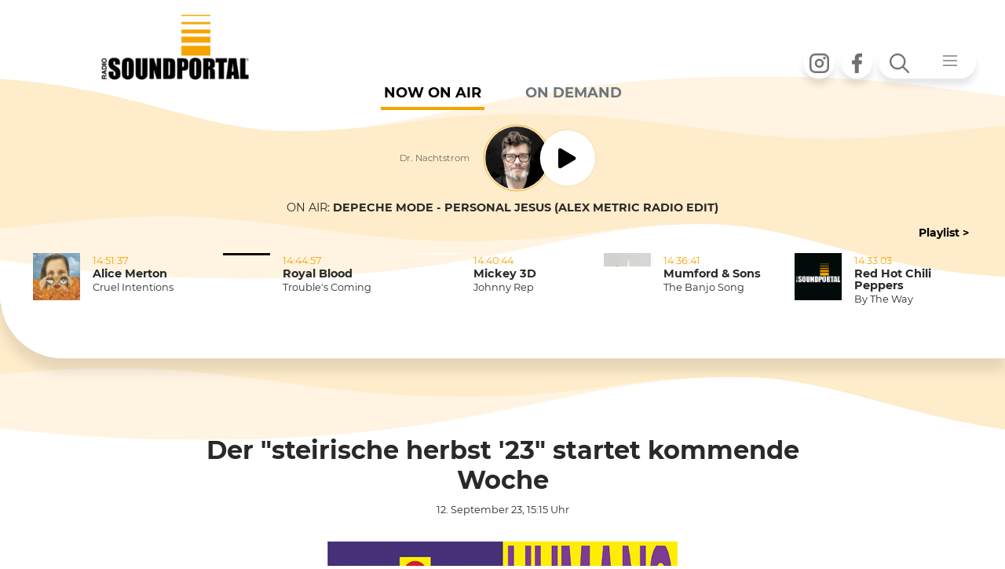

--- FILE ---
content_type: text/html; charset=utf-8
request_url: https://soundportal.at/news/newsline/news-detail/der-steirische-herbst-startet-kommende-woche?type=1
body_size: 9815
content:
<!DOCTYPE html>
<html lang="de">
<head>

<meta charset="utf-8">
<!-- 
	abaton - Hosting & Open Source / www.abaton.at

	This website is powered by TYPO3 - inspiring people to share!
	TYPO3 is a free open source Content Management Framework initially created by Kasper Skaarhoj and licensed under GNU/GPL.
	TYPO3 is copyright 1998-2026 of Kasper Skaarhoj. Extensions are copyright of their respective owners.
	Information and contribution at https://typo3.org/
-->

<base href="https://soundportal.at">


<meta name="generator" content="TYPO3 CMS">
<meta property="og:type" content="article">
<meta property="og:url" content="https://soundportal.at/news/newsline/news-detail/der-steirische-herbst-startet-kommende-woche?type=1">
<meta property="og:title" content="Der &quot;steirische herbst&quot; startet kommende Woche">
<meta property="og:image" content="https://soundportal.at/fileadmin/user_upload/290623stherbst.png">
<meta property="og:image:width" content="800">
<meta property="og:image:height" content="450">
<meta property="og:site_name" content="Soundportal">
<meta property="og:locale" content="de_DE">
<meta name="twitter:title" content="Der &quot;steirische herbst&quot; startet kommende Woche">
<meta name="twitter:image" content="https://soundportal.at/fileadmin/user_upload/290623stherbst.png">
<meta name="twitter:card" content="summary">


<link rel="stylesheet" href="/typo3temp/assets/css/b0ce8b348fc16d820031ebacdebd978b.css?1764672676" media="all">
<link rel="stylesheet" href="/typo3conf/ext/theme/Resources/Public/app.css?1763724260" media="all">
<link rel="stylesheet" href="/typo3conf/ext/fancybox/Resources/Public/Libraries/fancybox/jquery.fancybox.min.css?1737037331" media="all">
<link rel="stylesheet" href="/typo3conf/ext/femanager/Resources/Public/Css/Main.min.css?1764672403" media="all">
<link rel="stylesheet" href="/typo3conf/ext/rx_shariff/Resources/Public/Css/shariff.complete.css?1747837734" media="all">
<link rel="stylesheet" href="/typo3conf/ext/sr_email_subscribe/Resources/Public/StyleSheets/default.css?1751967364" media="all">
<link rel="stylesheet" href="/typo3conf/ext/sr_feuser_register/Resources/Public/StyleSheets/default.css?1751967306" media="all">
<link rel="stylesheet" href="fileadmin/template/assets/css/Flexslider/flexslider.css?1744188779" media="all">
<link rel="stylesheet" href="fileadmin/template/assets/css/custom.css?1755695414" media="all">
<link rel="stylesheet" href="/typo3conf/ext/theme/Resources/Public/NewsletterFe.css?1763723670" media="all">
<link rel="stylesheet" href="fileadmin/template/gkh_rss_import/slides_css.css?1744019569" media="all">
<link href="/fileadmin/template/news/Css/news-basic.css?1744019579" rel="stylesheet" >


<script src="/typo3temp/assets/compressed/merged-ff67b57fec6e8cef1de9bb7566a1aaf3-80bb9bc5cab4f10d1bb4819458413df1.js?1764672676"></script>


<script>
/*<![CDATA[*/
/*TS_inlineJS*/

function initSoundportal () {
  url = window.location.href;
  newurl = url.replace ('?type=1&', '?');
  newurl = newurl.replace ('&type=1&', '&');
  newurl = newurl.replace ('?type=1', '');
  newurl = newurl.replace ('&type=1', '');
  // console.log ('New URL should be '+newurl);

  if (window.parent && window.parent != window) {
    parent.soundportal_top.changeUrl(newurl);
  }
  else {
    window.location.replace (newurl);
  }
}

window.addEventListener('load', (event) => {
  initSoundportal();
});


/*]]>*/
</script>


<meta name="viewport" content="width=device-width, initial-scale=1.0, maximum-scale=1.0, user-scalable=0"/><meta name="viewport" content="width=device-width, initial-scale=1.0, maximum-scale=1.0, user-scalable=0"/><link rel="stylesheet" href="https://stackpath.bootstrapcdn.com/font-awesome/4.7.0/css/font-awesome.min.css" integrity="sha384-wvfXpqpZZVQGK6TAh5PVlGOfQNHSoD2xbE+QkPxCAFlNEevoEH3Sl0sibVcOQVnN" crossorigin="anonymous"><link rel="stylesheet" href="https://pro.fontawesome.com/releases/v5.10.0/css/all.css" integrity="sha384-AYmEC3Yw5cVb3ZcuHtOA93w35dYTsvhLPVnYs9eStHfGJvOvKxVfELGroGkvsg+p" crossorigin="anonymous"/>		<script type="text/javascript">
			<!--
				function obscureAddMid() {
					document.write('@');
				}
	function obscureAddEnd() {
		document.write('.');
	}
// -->
	</script><title>News-detail - Soundportal</title><!-- Matomo -->
<script type="text/javascript">
  var _paq = window._paq = window._paq || [];
  /* tracker methods like "setCustomDimension" should be called before "trackPageView" */
  _paq.push(['trackPageView']);
  _paq.push(['enableLinkTracking']);
  (function() {
    var u="//soundportal.at/matomo/";
    _paq.push(['setTrackerUrl', u+'matomo.php']);
    _paq.push(['setSiteId', '1']);
    var d=document, g=d.createElement('script'), s=d.getElementsByTagName('script')[0];
    g.type='text/javascript'; g.async=true; g.src=u+'matomo.js'; s.parentNode.insertBefore(g,s);
  })();
</script>
<!-- End Matomo Code -->
<link rel="canonical" href="https://soundportal.at/news/newsline/news-detail/der-steirische-herbst-startet-kommende-woche?type=1"/>

<script><!--
// Sendungen 
var sendungs_ids = [1769000400,1769014800,1769022000]; 
var sendung_aktiv = 1769000400; 
var sendung_intervall = 60000;  

// --></script>

<!-- This site is optimized with the Yoast SEO for TYPO3 plugin - https://yoast.com/typo3-extensions-seo/ -->
<script type="application/ld+json">[{"@context":"https:\/\/www.schema.org","@type":"BreadcrumbList","itemListElement":[{"@type":"ListItem","position":1,"item":{"@id":"https:\/\/soundportal.at\/","name":"Home"}},{"@type":"ListItem","position":2,"item":{"@id":"https:\/\/soundportal.at\/news","name":"News"}},{"@type":"ListItem","position":3,"item":{"@id":"https:\/\/soundportal.at\/news\/newsline","name":"NEWSLINE"}},{"@type":"ListItem","position":4,"item":{"@id":"https:\/\/soundportal.at\/news\/newsline\/news-detail","name":"News-detail"}}]}]</script>
</head>
<body id="page_63" class="">
<div id="rotation">
    <div class="phone-wrap">
        <div class="phone"></div>
    </div>
        <div class="message">Please turn your phone!</div>

</div>
<div id="soundportal_main">
    <script>
        var newsloaded=0;
    </script>

    <div id="top-nav-bar" class="navbar navbar-sp navbar-fixed">
        <div class="container">
            <ul class="nav navbar-nav social offset-xl-6 offset-lg-4 order-xl-3 order-md-2 order-sm-1">
                <li class="nav-item">
                    <a href="https://www.instagram.com/radiosoundportal/" class="nav-link" target="_blank">
                        <i class="icon icon-instagram"></i>
                        <span class="sr-only">Instagram</span>
                    </a>
                </li>
                <li class="nav-item">
                    <a href="https://www.facebook.com/soundportal/" class="nav-link" target="_blank">
                        <i class="icon icon-facebook"></i>
                        <span class="sr-only">Facebook</span>
                    </a>
                </li>
            </ul>
            <ul class="nav navbar-nav order-xl-3 order-md-3 order-sm-3">
                <li class="nav-item dropdown navbar-dropdown search-menu">
                    <button class="nav-link dropdown-toggle" type="button" id="dropdownMenuButton" data-toggle="dropdown" aria-haspopup="true" aria-expanded="false">
                        <i class="icon icon-search"></i>
                        <i class="icon icon-menu"></i>
                    </button>
                    <div class="dropdown-menu" aria-labelledby="dropdownMenuButton">
                        <div class="from-group menu-test">
                            <form method="post" action="/suchergebnisse?tx_indexedsearch_pi2%5Baction%5D=search&amp;tx_indexedsearch_pi2%5Bcontroller%5D=Search&amp;type=1&amp;cHash=d612edefa6d3718ea2226ec5ef4e6fd1">
                                <label for="tx_indexedsearch_pi2[search][sword]" style="display:none;">Suche</label>
                                <input type="text" name="tx_indexedsearch_pi2[search][sword]" id="sword" value="Suche" class="form-control navbar-search" onfocus="if(this.value=='Suche'){this.value='';}" onblur="if(this.value==''){this.value='Suche';}" />                                
                                <input type="hidden" name="tx_indexedsearch_pi2[search][numberOfResults]" value="10">
                            </form>
                        </div>
                        <nav class="nav nav-main">
                            <ul class="nav row">
                                <li class="nav-item"><a href="/radio?type=1" target="_self" class="nav-link">Radio</a><ul class="nav"><li class="nav-item"><a href="/radio/musikwunsch?type=1" target="_self" class="nav-link">Musikwunsch</a></li><li class="nav-item"><a href="/radio/charts?type=1" target="_self" class="nav-link">Charts</a></li><li class="nav-item"><a href="/radio/programm?type=1" target="_self" class="nav-link">Programm</a></li><li class="nav-item"><a href="/radio/spotify?type=1" target="_self" class="nav-link">Spotify</a></li><li class="nav-item"><a href="/radio/app?type=1" target="_self" class="nav-link">App</a></li><li class="nav-item"><a href="/footermenu/newsletter-anmeldung?type=1" target="_self" class="nav-link">Newsletter</a></li></ul></li><li class="nav-item"><a href="/news/news-list?type=1" target="_self" class="nav-link">News</a><ul class="nav"><li class="nav-item"><a href="/news/it?type=1" target="_self" class="nav-link">IT</a></li><li class="nav-item"><a href="/news/gossip?type=1" target="_self" class="nav-link">GOSSIP</a></li><li class="nav-item"><a href="/news/kino?type=1" target="_self" class="nav-link">KINO</a></li><li class="nav-item"><a href="/news/newsline?type=1" target="_self" class="nav-link">NEWSLINE</a></li><li class="nav-item"><a href="/news/music?type=1" target="_self" class="nav-link">MUSIC</a></li><li class="nav-item"><a href="/news/mail-win?type=1" target="_self" class="nav-link">MAIL & WIN</a></li></ul></li><li class="nav-item"><a href="/events/event-list-datemenu?type=1" target="_self" class="nav-link">Events</a><ul class="nav"><li class="nav-item"><a href="/events/clubs?type=1" target="_self" class="nav-link">CLUBS</a></li><li class="nav-item"><a href="/events/in-concert?type=1" target="_self" class="nav-link">IN CONCERT</a></li><li class="nav-item"><a href="/events/kino?type=1" target="_self" class="nav-link">KINO</a></li><li class="nav-item"><a href="/events/ppc?type=1" target="_self" class="nav-link">PPC</a></li><li class="nav-item"><a href="/events/alle-events?type=1" target="_self" class="nav-link">ALLE EVENTS</a></li><li class="nav-item"><a href="https://bringticket.com/ppc" target="_blank" class="nav-link" rel="noreferrer">TICKETS</a></li></ul></li>
                            </ul>
                        </nav>
                    </div>
                </li>
            </ul>
            <div id="player_top" class="player_one order-xl-3 order-md-3 order-sm-3 mt-sm-n7 mt-xl-n7 mr-auto ml-auto d-none">
                
    

            <a id="c159"></a>
            
            
            
                



            
            
                



            
            

    
        <div class="tx-sendungen-pi1">
		 <div id="player_top" class="card card-onair">   
     
         <div class="card-body sendung_1769000400 sendung_akt">          
         
                     

    	<div class="player play_mitte">
        <div class="player-moderator text-right mr-2">Dr. Nachtstrom</div>
        <div class="player-moderator-image">
            <img src="/fileadmin/_processed_/3/2/csm_wb_dea9803714.png" width="100" height="100" alt="" /><br />
        </div>
      

        <div onclick="_paq.push(['trackEvent', 'Player', 'ButtonClick', 'Play']);">
             <button href="javascript:void();" class="player-action" onclick="stop_play()">
             <i id="player-icons" class="icon icon-player fa fa-play fa-2x"></i>
             </button>
         </div> 

        <br />
    </div>
    
                  
            
        </div>      
     
         <div class="card-body sendung_1769014800 sendung_ina">          
         
                     

    	<div class="player play_mitte">
        <div class="player-moderator text-right mr-2">Dr. Nachtstrom</div>
        <div class="player-moderator-image">
            <img src="/fileadmin/_processed_/3/2/csm_wb_dea9803714.png" width="100" height="100" alt="" /><br />
        </div>
      

        <div onclick="_paq.push(['trackEvent', 'Player', 'ButtonClick', 'Play']);">
             <button href="javascript:void();" class="player-action" onclick="stop_play()">
             <i id="player-icons" class="icon icon-player fa fa-play fa-2x"></i>
             </button>
         </div> 

        <br />
    </div>
    
                  
            
        </div>      
     
         <div class="card-body sendung_1769022000 sendung_ina">          
         
                     

    	<div class="player play_mitte">
        <div class="player-moderator text-right mr-2"></div>
        <div class="player-moderator-image">
            <img src="/fileadmin/_processed_/a/f/csm_logo_c56844a102.png" width="100" height="100" alt="" /><br />
        </div>
      

        <div onclick="_paq.push(['trackEvent', 'Player', 'ButtonClick', 'Play']);">
             <button href="javascript:void();" class="player-action" onclick="stop_play()">
             <i id="player-icons" class="icon icon-player fa fa-play fa-2x"></i>
             </button>
         </div> 

        <br />
    </div>
    
                  
            
        </div>      
       
     <!-- Now On Air / Werbung -->
     <div class="card-footer tickerv-wrap" id="ticker-container"></div>
</div>







 
	</div>
	
    


            
                



            
            
                



            
            

        


            </div>
            <a href="/?type=1" target="_self" class="navbar-brand order-xl-1 order-md-1 ml-xs-3 ml-auto mr-auto">
                <img src="/typo3conf/ext/theme/Resources/Public/Images/sp_logo_pos.png" width="251" height="109" alt="" />
            </a>
        </div>
    </div>



    
    <header class="header">
    <ul class="nav nav-radio" role="tablist">
    <li class="nav-item">
        <a class="nav-link active" id="onair-tab" data-toggle="tab" href="#onair" role="tab" aria-controls="onair" aria-selected="true">Now on Air</a>
    </li>
    <li class="nav-item">
        <a class="nav-link" id="relisten-tab" data-toggle="tab" href="#relisten" role="tab" aria-controls="relisten" aria-selected="false">ON DEMAND</a>
    </li>
</ul>


<div class="tab-content" id="myTabContent">
    <div class="tab-pane fade show active" id="onair" role="tabpanel" aria-labelledby="onair-tab">
        
         
       	
    

            <a id="c159"></a>
            
            
            
                



            
            
                



            
            

    
        <div class="tx-sendungen-pi1">
		 <div id="player_top" class="card card-onair">   
     
         <div class="card-body sendung_1769000400 sendung_akt">          
         
                     

    	<div class="player play_mitte">
        <div class="player-moderator text-right mr-2">Dr. Nachtstrom</div>
        <div class="player-moderator-image">
            <img src="/fileadmin/_processed_/3/2/csm_wb_dea9803714.png" width="100" height="100" alt="" /><br />
        </div>
      

        <div onclick="_paq.push(['trackEvent', 'Player', 'ButtonClick', 'Play']);">
             <button href="javascript:void();" class="player-action" onclick="stop_play()">
             <i id="player-icons" class="icon icon-player fa fa-play fa-2x"></i>
             </button>
         </div> 

        <br />
    </div>
    
                  
            
        </div>      
     
         <div class="card-body sendung_1769014800 sendung_ina">          
         
                     

    	<div class="player play_mitte">
        <div class="player-moderator text-right mr-2">Dr. Nachtstrom</div>
        <div class="player-moderator-image">
            <img src="/fileadmin/_processed_/3/2/csm_wb_dea9803714.png" width="100" height="100" alt="" /><br />
        </div>
      

        <div onclick="_paq.push(['trackEvent', 'Player', 'ButtonClick', 'Play']);">
             <button href="javascript:void();" class="player-action" onclick="stop_play()">
             <i id="player-icons" class="icon icon-player fa fa-play fa-2x"></i>
             </button>
         </div> 

        <br />
    </div>
    
                  
            
        </div>      
     
         <div class="card-body sendung_1769022000 sendung_ina">          
         
                     

    	<div class="player play_mitte">
        <div class="player-moderator text-right mr-2"></div>
        <div class="player-moderator-image">
            <img src="/fileadmin/_processed_/a/f/csm_logo_c56844a102.png" width="100" height="100" alt="" /><br />
        </div>
      

        <div onclick="_paq.push(['trackEvent', 'Player', 'ButtonClick', 'Play']);">
             <button href="javascript:void();" class="player-action" onclick="stop_play()">
             <i id="player-icons" class="icon icon-player fa fa-play fa-2x"></i>
             </button>
         </div> 

        <br />
    </div>
    
                  
            
        </div>      
       
     <!-- Now On Air / Werbung -->
     <div class="card-footer tickerv-wrap" id="ticker-container"></div>
</div>







 
	</div>
	
    


            
                



            
            
                



            
            

        

 
    </div>
    <div class="tab-pane fade" id="relisten" role="tabpanel" aria-labelledby="relisten-tab">
        
    

            <a id="c212"></a>
            
            
            
                



            
            
                



            
            

    
        

	
        

        
                
                        <div class="container">
                            <div class="row">
                                <div class="col-lg-12">
                                    <div class="row">
                                        <div class="col-lg-4 col-md order-xl-first order-lg-first order-md-last">
                                            <div id="pod_player_header">
                                                <h3></h3>
                                            </div>
                                            <div class="player podcast-player mb-5">
                                                <audio id="audio" controls="controls">
                                                    <source id="audioSource" src="">
                                                    </source>
                                                    Your browser does not support the audio format.
                                                </audio>
                                            </div>
                                        </div>
                                        <div class="playlist-box overflow-auto d-flex col-lg-8 col-sm-12 text-center">
                                            
                                                
                                                    <div class="col-lg-6 col-md-5 col-12">
                                                        <div class="nav nav-relisten">
                                                
                                                
                
<div class="MUSIC-23, nav-item"><div class="nav-item" style="text-align:left;"><script>
    window.onload = function() {

    div_titl=document.getElementById('pod_player_title');
	div_titl.innerHTML = "<p><strong>Gerade aktiv: </strong> „Midnight Oil“-Drummer Rob Hirst gestorben  </p>";

    //pod_click('//fileadmin/user_upload/210126music2.mp3','„Midnight Oil“-Drummer Rob Hirst gestorben','','34335','audio','audioSource');" title="„Midnight Oil“-Drummer Rob Hirst gestorben" id="ef-34335 ;

    var audio = document.getElementById('audio');
	var source = document.getElementById('audioSource');
    source.src = 'https://soundportal.at//fileadmin/user_upload/210126music2.mp3';

      var podtest= "ef-34335";
      var curr_pod_Ele = document.getElementById(podtest);
          curr_pod_Ele.classList.add('mm_active');

    var podtest1= "pod-34335";
    var curr_pod_Ele1 = document.getElementById(podtest1);
    curr_pod_Ele1.classList.add('fa-pause');
    curr_pod_Ele1.classList.remove('fa-play');


     audio.pause();
        setTimeout(function () {
            audio.load();
        });
     }

    //var podtest= "pod-34335";
   // var curr_pod_Ele = document.getElementById('pod-34335');
    //  console.log('- - - - >>> NULL  „Midnight Oil“-Drummer Rob Hirst gestorben ---->>> '+ curr_pod_Ele);
   // curr_pod_Ele.classList.add('fa-play');

    </script><a href="javascript:pod_click('//fileadmin/user_upload/210126music2.mp3','„Midnight Oil“-Drummer Rob Hirst gestorben','','34335','audio','audioSource');"
            title="„Midnight Oil“-Drummer Rob Hirst gestorben" id="ef-34335" class="currpodtxt nav-item"><i class="icon icon-sound fa fa-play ml-1 pod_plpsn" id="pod-34335"></i>&nbsp; <span>

                „Midnight Oil“-Drummer Rob Hirst&hellip;
            </span></a><br /></div></div>



                
                
                                                
                                                
                
<div class="MUSIC-23, nav-item"><div class="nav-item" style="text-align:left;"><a href="javascript:pod_click('//fileadmin/user_upload/210126music1.mp3','Mary J. Blige hat „Umbrella“ abgelehnt','','34334','audio','audioSource');"
            title="Mary J. Blige hat „Umbrella“ abgelehnt" id="ef-34334" class="currpodtxt nav-item"><i class="icon icon-sound fa fa-play ml-1 pod_plpsn" id="pod-34334"></i>&nbsp; <span>

                Mary J. Blige hat „Umbrella“&hellip;
            </span></a><br /></div></div>



                
                
                                                
                                                
                
<div class="AKTUELL-20, nav-item"><div class="nav-item" style="text-align:left;"><a href="javascript:pod_click('//fileadmin/user_upload/210126bundeslandaktuell.mp3','Bundesland aktuell - 21.01.2026','','34333','audio','audioSource');"
            title="Bundesland aktuell - 21.01.2026" id="ef-34333" class="currpodtxt nav-item"><i class="icon icon-sound fa fa-play ml-1 pod_plpsn" id="pod-34333"></i>&nbsp; <span>

                Bundesland aktuell - 21.01.2026
            </span></a><br /></div></div>



                
                
                                                
                                                
                
<div class="SPORT-21, nav-item"><div class="nav-item" style="text-align:left;"><a href="javascript:pod_click('//fileadmin/user_upload/210126sportnews.mp3','Sportnews - 21.01.2026','','34332','audio','audioSource');"
            title="Sportnews - 21.01.2026" id="ef-34332" class="currpodtxt nav-item"><i class="icon icon-sound fa fa-play ml-1 pod_plpsn" id="pod-34332"></i>&nbsp; <span>

                Sportnews - 21.01.2026
            </span></a><br /></div></div>



                
                
                                                
                                                
                
<div class="MUSIC-23, nav-item"><div class="nav-item" style="text-align:left;"><a href="javascript:pod_click('//fileadmin/user_upload/200126music2.mp3','Billie Eilish kämpft weiter gegen ICE','','34323','audio','audioSource');"
            title="Billie Eilish kämpft weiter gegen ICE" id="ef-34323" class="currpodtxt nav-item"><i class="icon icon-sound fa fa-play ml-1 pod_plpsn" id="pod-34323"></i>&nbsp; <span>

                Billie Eilish kämpft weiter gegen&hellip;
            </span></a><br /></div></div>



                
                
                                                
                                                
                                        </div>
                                    </div>
                                    <div class="col-lg-6 col-md-5 col-12">
                                        <div class="nav nav-relisten">
                
                
<div class="MUSIC-23, nav-item"><div class="nav-item" style="text-align:left;"><a href="javascript:pod_click('//fileadmin/user_upload/200126music1.mp3','RW könnte die Beatles überholen','','34322','audio','audioSource');"
            title="RW könnte die Beatles überholen" id="ef-34322" class="currpodtxt nav-item"><i class="icon icon-sound fa fa-play ml-1 pod_plpsn" id="pod-34322"></i>&nbsp; <span>

                RW könnte die Beatles überholen
            </span></a><br /></div></div>



                
                
                                                
                                                
                
<div class="AKTUELL-20, nav-item"><div class="nav-item" style="text-align:left;"><a href="javascript:pod_click('//fileadmin/user_upload/200126bundeslandaktuell.mp3','Bundesland aktuell - 20.01.2026','','34321','audio','audioSource');"
            title="Bundesland aktuell - 20.01.2026" id="ef-34321" class="currpodtxt nav-item"><i class="icon icon-sound fa fa-play ml-1 pod_plpsn" id="pod-34321"></i>&nbsp; <span>

                Bundesland aktuell - 20.01.2026
            </span></a><br /></div></div>



                
                
                                                
                                                
                
<div class="SPORT-21, nav-item"><div class="nav-item" style="text-align:left;"><a href="javascript:pod_click('//fileadmin/user_upload/200126sportnews.mp3','Sportnews - 20.01.2026','','34320','audio','audioSource');"
            title="Sportnews - 20.01.2026" id="ef-34320" class="currpodtxt nav-item"><i class="icon icon-sound fa fa-play ml-1 pod_plpsn" id="pod-34320"></i>&nbsp; <span>

                Sportnews - 20.01.2026
            </span></a><br /></div></div>



                
                
                                                
                                                
                
<div class="MUSIC-23, nav-item"><div class="nav-item" style="text-align:left;"><a href="javascript:pod_click('//fileadmin/user_upload/190126music2.mp3','Green Day eröffnen Super Bowl','','34306','audio','audioSource');"
            title="Green Day eröffnen Super Bowl" id="ef-34306" class="currpodtxt nav-item"><i class="icon icon-sound fa fa-play ml-1 pod_plpsn" id="pod-34306"></i>&nbsp; <span>

                Green Day eröffnen Super Bowl
            </span></a><br /></div></div>



                
                
                                                
                                                
                
<div class="MUSIC-23, nav-item"><div class="nav-item" style="text-align:left;"><a href="javascript:pod_click('//fileadmin/user_upload/190126music1.mp3','Moby: Neues Album im Februar','','34305','audio','audioSource');"
            title="Moby: Neues Album im Februar" id="ef-34305" class="currpodtxt nav-item"><i class="icon icon-sound fa fa-play ml-1 pod_plpsn" id="pod-34305"></i>&nbsp; <span>

                Moby: Neues Album im Februar
            </span></a><br /></div></div>



                
                    </div>
                    </div>
                
                
                </div>
                </div>
                </div>
                <div class="container">
                    <div class="row-flex">
                        <div class="">
                            <div class="heading-nav"><br />
                                <div id="pod_player_title">
                                    <p></p>
                                </div>
                                <nav class="nav nav-heading flex-row flex-nowrap flex-xl-wrap">
                                    
                                        <div class="nav-item pt-4 col-xl-2"><a href="index.php?id=673" title="mehr von AKTUELL" class="nav-link" style="text-decoration:underline !important;">AKTUELL</a></div>
                                    
                                        <div class="nav-item pt-4 col-xl-2"><a href="index.php?id=674" title="mehr von SPORT" class="nav-link" style="text-decoration:underline !important;">SPORT</a></div>
                                    
                                        <div class="nav-item pt-4 col-xl-2"><a href="index.php?id=675" title="mehr von KULTUR" class="nav-link" style="text-decoration:underline !important;">KULTUR</a></div>
                                    
                                        <div class="nav-item pt-4 col-xl-2"><a href="index.php?id=676" title="mehr von MUSIC" class="nav-link" style="text-decoration:underline !important;">MUSIC</a></div>
                                    
                                        <div class="nav-item pt-4 col-xl-2"><a href="index.php?id=677" title="mehr von CAFE SUNRISE" class="nav-link" style="text-decoration:underline !important;">CAFE SUNRISE</a></div>
                                    
                                </nav>
                            </div>
                        </div>
                    </div>
                </div>
                </div>
                </div>
            
        
        
        
        
        
        
        
        
        
        
        
        
        
    




            
                



            
            
                



            
            

        




    </div>
</div>

    <div class="container play-list">
  <div class="text-right">
    <a class="btn btn-link" href="/playlist?type=1">Playlist &gt;</a>
  </div>
  <div class="row playlist flex-row flex-nowrap flex-xl-wrap">
    <div class="col-xl-3">
      <div class="card card-song">
        <div class="card-img">
          <img src="#" alt="Cover" />
        </div>
        <div class="card-body">
          <div class="card-ago"></div>
          <div class="card-artist"></div>
          <div class="card-song"></div>
        </div>
      </div>
    </div>
    <div class="col-xl-3">
      <div class="card card-song">
        <div class="card-img">
          <img src="#" alt="Cover" />
        </div>
        <div class="card-body">
          <div class="card-ago"></div>
          <div class="card-artist"></div>
          <div class="card-song"></div>
        </div>
      </div>
    </div>
    <div class="col-xl-3">
      <div class="card card-song">
        <div class="card-img">
          <img src="#" alt="Cover" />
        </div>
        <div class="card-body">
          <div class="card-ago"></div>
          <div class="card-artist"></div>
          <div class="card-song"></div>
        </div>
      </div>
    </div>
    <div class="col-xl-3">
      <div class="card card-song">
        <div class="card-img">
          <img src="#" alt="Cover" />
        </div>
        <div class="cardxxxxxxxxxxxxxxxxxxxxxxxxxxxxxxxxxxx-body">
          <div class="card-ago"></div>
          <div class="card-artist"></div>
          <div class="card-song"></div>
        </div>
      </div>
    </div>
  </div>
</div>

</header>
    

    <div class="frame frame-wave news">
    <div class="container">
    	<div class="row breadcrumbs"><p><strong>Soundportal</strong>&nbsp;&nbsp;&gt;&nbsp;<a href="/news/newsline?type=1" target="_top">NEWSLINE</a></p></div>

            <div class="detailed-news text-left gerhard">
                
    

            <a id="c111"></a>
            
            
            
                



            
            
                



            
            

    
    


	


<div class="news news-single">
	<div class="article" itemscope="itemscope" itemtype="http://schema.org/Article">
		
	
			
			
				
			<h2 class="news-heding text-center"></h2>
			<h3 class="news-heding text-center">Der &quot;steirische herbst &#039;23&quot; startet kommende Woche</h3>
			<h4 class="news-heding text-center"></h4>
			<h6 class="news-detail-date text-center"><small>
				<time itemprop="datePublished" datetime="12. September. 23, 15:15 Uhr">
					12. September 23, 15:15 Uhr
				</time> 
		</small></h6>  <br />


      
		 

	<!-- media files -->

		
		
				
					

	
			
					<div class="text-center">
					<a href="/fileadmin/user_upload/290623stherbst.png" title="" data-fancybox="fancybox-36">
						<img itemprop="image" class="img-fluid mb-4" style="border-bottom-left-radius: 2.5rem;" src="/fileadmin/user_upload/290623stherbst.png" width="800" height="450" alt="" />
					</a>
				</div>
				
		

	<p class="news-img-caption">
		Grafik: steirischer herbst, Grupa Ee
	</p>



				
				
	
		

	


			
			


      <div class="text-center">

      	

	<!-- media files -->
	<div class="mediaelement-audio">
		
				
		
		</div>
	

		  	

	<!-- media files -->
		
				
		
	

			</div>







				<!-- main text -->

					<p>Die Herbstzeit ist ja bekanntlich Festival-Zeit und so startet kommende Woche in Graz auch ganz traditionell der <strong>steirische herbst '23</strong>. Das Festival für zeitgenössische Kunst geht vom 21. September bis zum 15. Oktober über die Bühne. <strong>„Humans and Demons“</strong> ist das diesjährige Motto. <strong>Intendantin Ekaterina Degot</strong>:</p>




<p></p>
<div class="rte_audio"><audio controls="controls" id="audio"><source id="audioSource" src="/fileadmin/user_upload/audio/2023/120923degotthema.mp3" /> Your browser does not support the audio format.</audio></div>
<p>Das Programm ist heuer noch breiter und umfangreicher als in den Jahren zuvor und umfasst Ausstellungen, Performances, Diskussionen oder auch Kabaretts – die Liste der Programmpunkte ist also lang. Eröffnet wird der<strong> steirische herbst '23</strong> nächsten Donnerstag, am 21. September. <strong>Kurator Gábor Thury</strong> zum Ablauf:</p>




<p></p>
<div class="rte_audio"><audio controls="controls" id="audio"><source id="audioSource" src="/fileadmin/user_upload/audio/2023/120923thuryeroeffnung.mp3" /> Your browser does not support the audio format.</audio></div>
<p>Und danach gibt es noch eine Eröffnungsparty in der Helmut Liste Halle, Halle D. Also der <strong>steirische herbst '23</strong> startet nächsten Donnerstag in Graz und geht bis zum 15. Oktober. Weitere Infos gibt’s auf <u><strong><a href="http://www.steirischerherbst.at" target="_blank">www.steirischerherbst.at</a></strong></u></p>



					

			

			
				<!-- Link Back -->
				<div class="news-backlink-wrap">
					<a href="/news/newsline?type=1">
						Zurück
					</a>
				</div>
			
			<script>
				document.addEventListener("DOMContentLoaded", () => {
					parent.document.title = 'Soundportal - Der "steirische herbst '23" startet kommende Woche';
				});
				newsloaded = 1;
			</script>
			<!-- related things -->
			<div class="news-related-wrap">
				

				

				

				
			</div>
		

	</div>
</div>



            
                



            
            
                



            
            

        


                
    

            <a id="c314"></a>
            
            
            
                



            
            
                

    



            
            

    
        
<div data-mail-url="mailto:" data-orientation="horizontal" data-theme="standard" data-services="[&#039;facebook&#039;,&#039;twitter&#039;,&#039;whatsapp&#039;,&#039;mail&#039;]" data-lang="de" class="shariff"></div>

    


            
                



            
            
                



            
            

        


            </div>

    </div>
</div>

	


<div class="frame frame-default">
    <div class="container">
        <div class="heading row menu-news">
          
    

            <a id="c112"></a>
            
            
            
                



            
            
                

    
        <header>
            

    
            
                

    
            <h2 class="">
                Mehr News
            </h2>
        



            
        



            



            



        </header>
    



            
            

    
        <ul>
            
                <li>
                    <a href="/news/it?type=1" target="_self" title="IT">
                        <span>IT</span>
                    </a>
                </li>
            
                <li>
                    <a href="/news/gossip?type=1" target="_self" title="GOSSIP">
                        <span>GOSSIP</span>
                    </a>
                </li>
            
                <li>
                    <a href="/news/kino?type=1" target="_self" title="KINO">
                        <span>KINO</span>
                    </a>
                </li>
            
                <li>
                    <a href="/news/newsline?type=1" target="_self" title="NEWSLINE">
                        <span>NEWSLINE</span>
                    </a>
                </li>
            
                <li>
                    <a href="/news/music?type=1" target="_self" title="MUSIC">
                        <span>MUSIC</span>
                    </a>
                </li>
            
                <li>
                    <a href="/news/mail-win?type=1" target="_self" title="MAIL &amp; WIN">
                        <span>MAIL &amp; WIN</span>
                    </a>
                </li>
            
        </ul>
    


            
                



            
            
                



            
            

        



        </div>
        <div class="more-news row">
              
    

            <a id="c113"></a>
            
            
            
                



            
            
                

    



            
            

    
        

	
        

        
                
        
        
        
        
            
                    

                        
<div class="card card-news col-md-6 col-xl-4 col-sm-12"><!-- header --><div class="card-header"><a class="card-section" title="Kainbach bei Graz: 46-Jähriger stirbt bei Schusswechsel mit Polizei " target="_self" href="/news/newsline/news-detail/kainbach-bei-graz-46-jaehriger-stirbt-bei-schusswechsel-mit-polizei?type=1">
                        
                        
                            
                                
                                        
                                        NEWSLINE
                                    
                            
                        
                    </a><h3 class="card-title"><a title="Kainbach bei Graz: 46-Jähriger stirbt bei Schusswechsel mit Polizei " target="_self" href="/news/newsline/news-detail/kainbach-bei-graz-46-jaehriger-stirbt-bei-schusswechsel-mit-polizei?type=1">
                            Kainbach bei Graz: 46-Jähriger stirbt bei Schusswechsel mit Polizei 
                        </a></h3></div><div class="card-body"><a class="card-img" title="Kainbach bei Graz: 46-Jähriger stirbt bei Schusswechsel mit Polizei " target="_self" href="/news/newsline/news-detail/kainbach-bei-graz-46-jaehriger-stirbt-bei-schusswechsel-mit-polizei?type=1"><img src="/fileadmin/_processed_/2/f/csm_polizei_sujet_lpd__1__b2496d6a17.jpg" width="100" height="100" alt="" /></a><!-- teaser --><div class="card-text"><a class="more" title="Kainbach bei Graz: 46-Jähriger stirbt bei Schusswechsel mit Polizei " target="_self" href="/news/newsline/news-detail/kainbach-bei-graz-46-jaehriger-stirbt-bei-schusswechsel-mit-polizei?type=1"><p>Ein 46-jähriger Mann ist in der Nacht auf Dienstag bei einem Polizeieinsatz in Kainbach bei Graz (Bezirk Graz-Umgebung) von einer Schusswaffe tödlich&hellip;</p></a></div><!-- footer information --></div></div>



                    

                        
<div class="card card-news col-md-6 col-xl-4 col-sm-12"><!-- header --><div class="card-header"><a class="card-section" title="Stadt Graz legt Plan für Stadionmodernisierung und -ausbau vor" target="_self" href="/news/newsline/news-detail/stadt-graz-legt-plan-fuer-stadionmodernisierung-und-ausbau-vor?type=1">
                        
                        
                            
                                
                            
                        
                            
                                
                                        
                                        NEWSLINE
                                    
                            
                        
                    </a><h3 class="card-title"><a title="Stadt Graz legt Plan für Stadionmodernisierung und -ausbau vor" target="_self" href="/news/newsline/news-detail/stadt-graz-legt-plan-fuer-stadionmodernisierung-und-ausbau-vor?type=1">
                            Stadt Graz legt Plan für Stadionmodernisierung und -ausbau vor
                        </a></h3></div><div class="card-body"><a class="card-img" title="Stadt Graz legt Plan für Stadionmodernisierung und -ausbau vor" target="_self" href="/news/newsline/news-detail/stadt-graz-legt-plan-fuer-stadionmodernisierung-und-ausbau-vor?type=1"><img src="/fileadmin/_processed_/c/e/csm_060624_Merkur_Arena_Stadion_Liebenau_Thomas_Ledl_CC_BY_4.0_6b90c92699.jpg" width="100" height="100" alt="" /></a><!-- teaser --><div class="card-text"><a class="more" title="Stadt Graz legt Plan für Stadionmodernisierung und -ausbau vor" target="_self" href="/news/newsline/news-detail/stadt-graz-legt-plan-fuer-stadionmodernisierung-und-ausbau-vor?type=1"><p>Die Grazer Rathauskoalition hat einen umsetzbaren Plan für die Modernisierung und den Ausbau des <span class="hover:entity-accent entity-underline inline cursor-pointer align-baseline whitespace-normal">Stadion Liebenau</span> vorgelegt. Ziel ist ein&hellip;</p></a></div><!-- footer information --></div></div>



                    

                        
<div class="card card-news col-md-6 col-xl-4 col-sm-12"><!-- header --><div class="card-header"><a class="card-section" title="Kinojahr 2026" target="_self" href="/news/newsline/news-detail/kinojahr-2026?type=1">
                        
                        
                            
                                
                            
                        
                            
                                
                                        
                                        NEWSLINE
                                    
                            
                        
                    </a><h3 class="card-title"><a title="Kinojahr 2026" target="_self" href="/news/newsline/news-detail/kinojahr-2026?type=1">
                            Kinojahr 2026
                        </a></h3></div><div class="card-body"><a class="card-img" title="Kinojahr 2026" target="_self" href="/news/newsline/news-detail/kinojahr-2026?type=1"><img src="/fileadmin/_processed_/5/d/csm_Cine_PA_Programmpr%C3%A4sentation_Presse_1__c_PhilippLipiarski_e9442d14d5.jpg" width="100" height="100" alt="" /></a><!-- teaser --><div class="card-text"><a class="more" title="Kinojahr 2026" target="_self" href="/news/newsline/news-detail/kinojahr-2026?type=1"><p><span style="font-style:normal;">So eindrucksvoll das <strong>Kinojahr 2025</strong> zu Ende geht, so vielversprechend setzt sich die Erfolgsgeschichte <strong>2026 </strong>fort. Doch bevor der Blick nach vorne&hellip;</span></p></a></div><!-- footer information --></div></div>



                    
                    <br /><br />
                
        
        
        
        
        
        
        
        
        
        
    




            
                



            
            
                



            
            

        


        </div>
    </div>
</div>

 
   

<div class="foot frame frame-wave">
    <footer class="footer">
        <div class="container">
            
            <div class="row justify-content-center">
                <div class="col-xl-12">
                    <div class="row">
                        <div class="col col-xl-3"><h3>Radio</h3><ul class="nav-footer"><li class="nav-item"><a href="/radio/musikwunsch?type=1" target="_self">Musikwunsch</a></li><li class="nav-item"><a href="/radio/charts?type=1" target="_self">Charts</a></li><li class="nav-item"><a href="/radio/programm?type=1" target="_self">Programm</a></li><li class="nav-item"><a href="/radio/spotify?type=1" target="_self">Spotify</a></li><li class="nav-item"><a href="/radio/app?type=1" target="_self">App</a></li><li class="nav-item"><a href="/footermenu/newsletter-anmeldung?type=1" target="_self">Newsletter</a></li></ul></div><div class="col col-xl-3"><h3>News</h3><ul class="nav-footer"><li class="nav-item"><a href="/news/it?type=1" target="_self">IT</a></li><li class="nav-item"><a href="/news/gossip?type=1" target="_self">GOSSIP</a></li><li class="nav-item"><a href="/news/kino?type=1" target="_self">KINO</a></li><li class="nav-item"><a href="/news/newsline?type=1" target="_self">NEWSLINE</a></li><li class="nav-item"><a href="/news/music?type=1" target="_self">MUSIC</a></li><li class="nav-item"><a href="/news/mail-win?type=1" target="_self">MAIL & WIN</a></li></ul></div><div class="col col-xl-3"><h3>Events</h3><ul class="nav-footer"><li class="nav-item"><a href="/events/clubs?type=1" target="_self">CLUBS</a></li><li class="nav-item"><a href="/events/in-concert?type=1" target="_self">IN CONCERT</a></li><li class="nav-item"><a href="/events/kino?type=1" target="_self">KINO</a></li><li class="nav-item"><a href="/events/ppc?type=1" target="_self">PPC</a></li><li class="nav-item"><a href="/events/alle-events?type=1" target="_self">ALLE EVENTS</a></li><li class="nav-item"><a href="https://bringticket.com/ppc" target="_blank" rel="noreferrer">TICKETS</a></li></ul></div>
                        <div class="col col-xl-3 soundportal-info">
                            
    

            <a id="c158"></a>
            
            
            
                



            
            
                

    
        <header>
            

    
            <h3 class="">
                Radio Soundportal
            </h3>
        



            



            



        </header>
    



            
            

    <p>Soundportal Graz GmbH<br /> Friedrichgasse 27<br /> A-8010 Graz<br /> www.soundportal.at</p>
<p><strong>Service-Line:</strong>&nbsp;+43 316 81 41 41-41<br /> <strong>Mail:</strong> <a href="mailto:office@soundportal.at">office@soundportal.at</a></p>


            
                



            
            
                



            
            

        


                        </div>
                    </div>
                </div>
                <div class="row mt-5 mb-0">
                    <div class="col-12 mb-0">
                        <div class="col-12 menu-footer about">
                            <nav class="nav nav-footer">
                                <ul class="nav-footer"><li class="nav-item"><a href="/footermenu/about?type=1" target="_self" class="nav-link">About</a></li></ul><ul class="nav-footer"><li class="nav-item"><a href="/footermenu/frequenzen?type=1" target="_self" class="nav-link">Frequenzen</a></li></ul><ul class="nav-footer"><li class="nav-item"><a href="/footermenu/werbung?type=1" target="_self" class="nav-link">Werbung</a></li></ul><ul class="nav-footer"><li class="nav-item"><a href="/footermenu/kontakt?type=1" target="_self" class="nav-link">Kontakt</a></li></ul><ul class="nav-footer"><li class="nav-item"><a href="https://soundportal.at/radioplayer/live/index.html" target="_self" class="nav-link">Radioplayer Live</a></li></ul>
                            </nav>
                            <div class="col-12 justify-content-center">
                                <div class=" menu-footer impressum">
                                    <nav class="nav nav-footer justify-content-center">
                                        <div class="nav-item">
                                            <a href="#" class="nav-link">
                                                &copy; 2026 Radio Soundportal
                                            </a>
                                        </div>
                                        <div class="nav-item"><a href="/fileadmin/user_upload/assets/Soundportal-Graz-GmbH-DSE.pdf" target="_blank" class="nav-link">Datenschutzerklärung</a></div><div class="nav-item"><a href="/fileadmin/user_upload/assets/agb_soundportal_graz_gmbh.pdf" target="_blank" class="nav-link">AGB</a></div><div class="nav-item"><a href="/impressum-menu/impressum?type=1" target="_self" class="nav-link">Impressum</a></div>
                                    </nav>
                                </div>
                            </div>
                        </div>
                    </div>
                </div>
            </div>
            <div class="fixed-bottom m-4">
                <span id="back-to-top" class="back-to-top">
                    <a id="back-to-top" href="#" class="btn btn-primary-light btn-lg back-to-top" role="button"><i class="fas fa-chevron-up"></i></a>
                </span>
            </div>
        </div>
    </footer>
</div>

<script>
    document.addEventListener("DOMContentLoaded", () => {
        setTimeout(function() {
            if(newsloaded==0){
                parent.document.title = 'Soundportal - Graz 97,9/102,1 | West-Stmk. 103,0/106,6 | Ost-Stmk. 95,9/100,4/100,9/102,2 | Ober-Stmk. 89,6';
            }
        }, 1000);
    });
</script>
</div>
<script src="/typo3temp/assets/compressed/merged-be89a039a7c1a6d648772b0821084478-3628d39c7583d1a4f88061b5a3024c4c.js?1764672676"></script>

<script src="/typo3temp/assets/compressed/merged-dc6b8c6d516a490b59847e8a76d9cf26-c951d004fe85e6ef6a8340d631b90256.js?1764672676"></script>
<script src="/typo3temp/assets/compressed/Form.min-94b52e8f8628a44d7dd3b4c8502e02cf.js?1764672676" defer="defer"></script>
<script src="fileadmin/template/assets/js/jquery.flexslider-min.js?1744019568"></script>



</body>
</html>

--- FILE ---
content_type: text/html; charset=utf-8
request_url: https://soundportal.at/typo3conf/ext/aba_nowonair/Resources/Public/Cache/history.html
body_size: 473
content:
<!--ext/aba_nowonair/resources/private/template/history.html-->
    
    <div class="single_history col-md-4 col-xl-2 p-2">
        <div class="xxx">
            <div class="">
                <div class="card card-song">
                    <div class="card-img">
                        <img src="/cover/Alice Merton - Cruel Intentions.jpg" />
                    </div>
                    <div class="card-body">
                        <div class="card-ago">14:51:37</div>
                        <div class="card-artist">Alice Merton</div>
                        <div class="card-song">Cruel Intentions</div>
                    </div>
                </div>
            </div>
        </div>
    </div>

    
    <div class="single_history col-md-4 col-xl-2 p-2">
        <div class="xxx">
            <div class="">
                <div class="card card-song">
                    <div class="card-img">
                        <img src="/cover/Royal Blood - Trouble's Coming.jpg" />
                    </div>
                    <div class="card-body">
                        <div class="card-ago">14:44:57</div>
                        <div class="card-artist">Royal Blood</div>
                        <div class="card-song">Trouble's Coming</div>
                    </div>
                </div>
            </div>
        </div>
    </div>

    
    <div class="single_history col-md-4 col-xl-2 p-2">
        <div class="xxx">
            <div class="">
                <div class="card card-song">
                    <div class="card-img">
                        <img src="/cover/Mickey 3D - Johnny Rep.jpg" />
                    </div>
                    <div class="card-body">
                        <div class="card-ago">14:40:44</div>
                        <div class="card-artist">Mickey 3D</div>
                        <div class="card-song">Johnny Rep</div>
                    </div>
                </div>
            </div>
        </div>
    </div>

    
    <div class="single_history col-md-4 col-xl-2 p-2">
        <div class="xxx">
            <div class="">
                <div class="card card-song">
                    <div class="card-img">
                        <img src="/cover/Mumford & Sons - The Banjo Song.jpg" />
                    </div>
                    <div class="card-body">
                        <div class="card-ago">14:36:41</div>
                        <div class="card-artist">Mumford & Sons</div>
                        <div class="card-song">The Banjo Song</div>
                    </div>
                </div>
            </div>
        </div>
    </div>

    
    <div class="single_history col-md-4 col-xl-2 p-2">
        <div class="xxx">
            <div class="">
                <div class="card card-song">
                    <div class="card-img">
                        <img src="/cover/default.jpg" />
                    </div>
                    <div class="card-body">
                        <div class="card-ago">14:33:03</div>
                        <div class="card-artist">Red Hot Chili Peppers</div>
                        <div class="card-song">By The Way</div>
                    </div>
                </div>
            </div>
        </div>
    </div>

    
    <div class="single_history col-md-4 col-xl-2 p-2">
        <div class="xxx">
            <div class="">
                <div class="card card-song">
                    <div class="card-img">
                        <img src="/cover/K.Flay - Can't Sleep.jpg" />
                    </div>
                    <div class="card-body">
                        <div class="card-ago">14:27:46</div>
                        <div class="card-artist">K.Flay</div>
                        <div class="card-song">Can't Sleep</div>
                    </div>
                </div>
            </div>
        </div>
    </div>

    

--- FILE ---
content_type: text/html; charset=utf-8
request_url: https://soundportal.at/typo3conf/ext/aba_nowonair/Resources/Public/Cache/now_on_air.html
body_size: 271
content:

<!-- <div>
    titel: Personal Jesus (Alex Metric Radio Edit)<br/>
    interpret: Depeche Mode<br/>
    datum / zeit: 21.01.2026 / 14:54:27 <br/>
    bild: <img src="/cover/Depeche Mode - Personal Jesus (Alex Metric Radio Edit).jpg" /><br/>
    dauer in sekunden 210        
</div> -->

<div class="container onair-cahe">
        <ul id="ticker">
            
            <li>On Air: <strong>Depeche Mode - Personal Jesus (Alex Metric Radio Edit)</strong></li>
        </ul>
</div>

--- FILE ---
content_type: text/html; charset=utf-8
request_url: https://soundportal.at/news/newsline/news-detail/der-steirische-herbst-startet-kommende-woche
body_size: 1518
content:
<!DOCTYPE html>
<html lang="de">
<head>

<meta charset="utf-8">
<!-- 
	abaton - Hosting & Open Source / www.abaton.at

	This website is powered by TYPO3 - inspiring people to share!
	TYPO3 is a free open source Content Management Framework initially created by Kasper Skaarhoj and licensed under GNU/GPL.
	TYPO3 is copyright 1998-2026 of Kasper Skaarhoj. Extensions are copyright of their respective owners.
	Information and contribution at https://typo3.org/
-->

<base href="https://soundportal.at">


<meta name="generator" content="TYPO3 CMS">
<meta name="twitter:card" content="summary">


<link rel="stylesheet" href="/typo3temp/assets/css/b0ce8b348fc16d820031ebacdebd978b.css?1764672676" media="all">




<script>
/*<![CDATA[*/
/*TS_inlineJS*/
function displayWindowSize(){
       var windowHeight = self.innerHeight;
       var windowWidth = self.innerWidth;
       var ifr = document.getElementById('soundportal_content_iframe');
       ifr.setAttribute("height",windowHeight+"px");
       ifr.setAttribute("width",windowWidth+"px");
}

window.addEventListener("resize", displayWindowSize);
document.addEventListener("DOMContentLoaded", displayWindowSize);

var soundportal_top = {
  changeUrl: function (url) {
      if (window.location.href == url) return;
      window.history.replaceState({}, '', url);
  }

}

window.addEventListener('load', (event) => {
  if (window.parent && window.parent != window && window.parent.soundportal_top) {
      var ifr = document.getElementById('soundportal_content_iframe');
      var ifr_src = ifr.getAttribute('src');
      window.location.replace (ifr_src);
      return true;
  }

});


/*]]>*/
</script>

<style>    html body{
    	left: 0;
     	right: 0;
    	bottom: 0;
     	top: 0;
    	margin: 0;
    	overflow:hidden;
   }</style><meta name="robots" content="index, follow"> <meta name="language" content="deutsch">  <meta name="distribution" content="global">  <meta name="revisit" content="7 days">  <meta name="viewport" content="width=device-width, initial-scale=1.0, maximum-scale=1.0, user-scalable=0"/>  <link rel="SHORTCUT ICON" href="/fileadmin/favicon.ico"><title>Soundportal -&nbsp;Der &quot;steirische herbst &#039;23&quot; startet kommende Woche</title>
<link rel="canonical" href="https://soundportal.at/news/newsline/news-detail/der-steirische-herbst-startet-kommende-woche"/>

<!-- This site is optimized with the Yoast SEO for TYPO3 plugin - https://yoast.com/typo3-extensions-seo/ -->
<script type="application/ld+json">[{"@context":"https:\/\/www.schema.org","@type":"BreadcrumbList","itemListElement":[{"@type":"ListItem","position":1,"item":{"@id":"https:\/\/soundportal.at\/","name":"Home"}},{"@type":"ListItem","position":2,"item":{"@id":"https:\/\/soundportal.at\/news","name":"News"}},{"@type":"ListItem","position":3,"item":{"@id":"https:\/\/soundportal.at\/news\/newsline","name":"NEWSLINE"}},{"@type":"ListItem","position":4,"item":{"@id":"https:\/\/soundportal.at\/news\/newsline\/news-detail","name":"News-detail"}}]}]</script>
</head>
<body>
   <audio id="player_outer" autostart="0"></audio>
<iframe id="soundportal_content_iframe" src="/news/newsline/news-detail/der-steirische-herbst-startet-kommende-woche?type=1" width="100%" height="100%" style="padding:0px; margin:0px; border:0px solid #ffffff;"></iframe>




</body>
</html>

--- FILE ---
content_type: text/html; charset=utf-8
request_url: https://soundportal.at/news/newsline/news-detail/der-steirische-herbst-startet-kommende-woche?type=1
body_size: 9815
content:
<!DOCTYPE html>
<html lang="de">
<head>

<meta charset="utf-8">
<!-- 
	abaton - Hosting & Open Source / www.abaton.at

	This website is powered by TYPO3 - inspiring people to share!
	TYPO3 is a free open source Content Management Framework initially created by Kasper Skaarhoj and licensed under GNU/GPL.
	TYPO3 is copyright 1998-2026 of Kasper Skaarhoj. Extensions are copyright of their respective owners.
	Information and contribution at https://typo3.org/
-->

<base href="https://soundportal.at">


<meta name="generator" content="TYPO3 CMS">
<meta property="og:type" content="article">
<meta property="og:url" content="https://soundportal.at/news/newsline/news-detail/der-steirische-herbst-startet-kommende-woche?type=1">
<meta property="og:title" content="Der &quot;steirische herbst&quot; startet kommende Woche">
<meta property="og:image" content="https://soundportal.at/fileadmin/user_upload/290623stherbst.png">
<meta property="og:image:width" content="800">
<meta property="og:image:height" content="450">
<meta property="og:site_name" content="Soundportal">
<meta property="og:locale" content="de_DE">
<meta name="twitter:title" content="Der &quot;steirische herbst&quot; startet kommende Woche">
<meta name="twitter:image" content="https://soundportal.at/fileadmin/user_upload/290623stherbst.png">
<meta name="twitter:card" content="summary">


<link rel="stylesheet" href="/typo3temp/assets/css/b0ce8b348fc16d820031ebacdebd978b.css?1764672676" media="all">
<link rel="stylesheet" href="/typo3conf/ext/theme/Resources/Public/app.css?1763724260" media="all">
<link rel="stylesheet" href="/typo3conf/ext/fancybox/Resources/Public/Libraries/fancybox/jquery.fancybox.min.css?1737037331" media="all">
<link rel="stylesheet" href="/typo3conf/ext/femanager/Resources/Public/Css/Main.min.css?1764672403" media="all">
<link rel="stylesheet" href="/typo3conf/ext/rx_shariff/Resources/Public/Css/shariff.complete.css?1747837734" media="all">
<link rel="stylesheet" href="/typo3conf/ext/sr_email_subscribe/Resources/Public/StyleSheets/default.css?1751967364" media="all">
<link rel="stylesheet" href="/typo3conf/ext/sr_feuser_register/Resources/Public/StyleSheets/default.css?1751967306" media="all">
<link rel="stylesheet" href="fileadmin/template/assets/css/Flexslider/flexslider.css?1744188779" media="all">
<link rel="stylesheet" href="fileadmin/template/assets/css/custom.css?1755695414" media="all">
<link rel="stylesheet" href="/typo3conf/ext/theme/Resources/Public/NewsletterFe.css?1763723670" media="all">
<link rel="stylesheet" href="fileadmin/template/gkh_rss_import/slides_css.css?1744019569" media="all">
<link href="/fileadmin/template/news/Css/news-basic.css?1744019579" rel="stylesheet" >


<script src="/typo3temp/assets/compressed/merged-ff67b57fec6e8cef1de9bb7566a1aaf3-80bb9bc5cab4f10d1bb4819458413df1.js?1764672676"></script>


<script>
/*<![CDATA[*/
/*TS_inlineJS*/

function initSoundportal () {
  url = window.location.href;
  newurl = url.replace ('?type=1&', '?');
  newurl = newurl.replace ('&type=1&', '&');
  newurl = newurl.replace ('?type=1', '');
  newurl = newurl.replace ('&type=1', '');
  // console.log ('New URL should be '+newurl);

  if (window.parent && window.parent != window) {
    parent.soundportal_top.changeUrl(newurl);
  }
  else {
    window.location.replace (newurl);
  }
}

window.addEventListener('load', (event) => {
  initSoundportal();
});


/*]]>*/
</script>


<meta name="viewport" content="width=device-width, initial-scale=1.0, maximum-scale=1.0, user-scalable=0"/><meta name="viewport" content="width=device-width, initial-scale=1.0, maximum-scale=1.0, user-scalable=0"/><link rel="stylesheet" href="https://stackpath.bootstrapcdn.com/font-awesome/4.7.0/css/font-awesome.min.css" integrity="sha384-wvfXpqpZZVQGK6TAh5PVlGOfQNHSoD2xbE+QkPxCAFlNEevoEH3Sl0sibVcOQVnN" crossorigin="anonymous"><link rel="stylesheet" href="https://pro.fontawesome.com/releases/v5.10.0/css/all.css" integrity="sha384-AYmEC3Yw5cVb3ZcuHtOA93w35dYTsvhLPVnYs9eStHfGJvOvKxVfELGroGkvsg+p" crossorigin="anonymous"/>		<script type="text/javascript">
			<!--
				function obscureAddMid() {
					document.write('@');
				}
	function obscureAddEnd() {
		document.write('.');
	}
// -->
	</script><title>News-detail - Soundportal</title><!-- Matomo -->
<script type="text/javascript">
  var _paq = window._paq = window._paq || [];
  /* tracker methods like "setCustomDimension" should be called before "trackPageView" */
  _paq.push(['trackPageView']);
  _paq.push(['enableLinkTracking']);
  (function() {
    var u="//soundportal.at/matomo/";
    _paq.push(['setTrackerUrl', u+'matomo.php']);
    _paq.push(['setSiteId', '1']);
    var d=document, g=d.createElement('script'), s=d.getElementsByTagName('script')[0];
    g.type='text/javascript'; g.async=true; g.src=u+'matomo.js'; s.parentNode.insertBefore(g,s);
  })();
</script>
<!-- End Matomo Code -->
<link rel="canonical" href="https://soundportal.at/news/newsline/news-detail/der-steirische-herbst-startet-kommende-woche?type=1"/>

<script><!--
// Sendungen 
var sendungs_ids = [1769000400,1769014800,1769022000]; 
var sendung_aktiv = 1769000400; 
var sendung_intervall = 60000;  

// --></script>

<!-- This site is optimized with the Yoast SEO for TYPO3 plugin - https://yoast.com/typo3-extensions-seo/ -->
<script type="application/ld+json">[{"@context":"https:\/\/www.schema.org","@type":"BreadcrumbList","itemListElement":[{"@type":"ListItem","position":1,"item":{"@id":"https:\/\/soundportal.at\/","name":"Home"}},{"@type":"ListItem","position":2,"item":{"@id":"https:\/\/soundportal.at\/news","name":"News"}},{"@type":"ListItem","position":3,"item":{"@id":"https:\/\/soundportal.at\/news\/newsline","name":"NEWSLINE"}},{"@type":"ListItem","position":4,"item":{"@id":"https:\/\/soundportal.at\/news\/newsline\/news-detail","name":"News-detail"}}]}]</script>
</head>
<body id="page_63" class="">
<div id="rotation">
    <div class="phone-wrap">
        <div class="phone"></div>
    </div>
        <div class="message">Please turn your phone!</div>

</div>
<div id="soundportal_main">
    <script>
        var newsloaded=0;
    </script>

    <div id="top-nav-bar" class="navbar navbar-sp navbar-fixed">
        <div class="container">
            <ul class="nav navbar-nav social offset-xl-6 offset-lg-4 order-xl-3 order-md-2 order-sm-1">
                <li class="nav-item">
                    <a href="https://www.instagram.com/radiosoundportal/" class="nav-link" target="_blank">
                        <i class="icon icon-instagram"></i>
                        <span class="sr-only">Instagram</span>
                    </a>
                </li>
                <li class="nav-item">
                    <a href="https://www.facebook.com/soundportal/" class="nav-link" target="_blank">
                        <i class="icon icon-facebook"></i>
                        <span class="sr-only">Facebook</span>
                    </a>
                </li>
            </ul>
            <ul class="nav navbar-nav order-xl-3 order-md-3 order-sm-3">
                <li class="nav-item dropdown navbar-dropdown search-menu">
                    <button class="nav-link dropdown-toggle" type="button" id="dropdownMenuButton" data-toggle="dropdown" aria-haspopup="true" aria-expanded="false">
                        <i class="icon icon-search"></i>
                        <i class="icon icon-menu"></i>
                    </button>
                    <div class="dropdown-menu" aria-labelledby="dropdownMenuButton">
                        <div class="from-group menu-test">
                            <form method="post" action="/suchergebnisse?tx_indexedsearch_pi2%5Baction%5D=search&amp;tx_indexedsearch_pi2%5Bcontroller%5D=Search&amp;type=1&amp;cHash=d612edefa6d3718ea2226ec5ef4e6fd1">
                                <label for="tx_indexedsearch_pi2[search][sword]" style="display:none;">Suche</label>
                                <input type="text" name="tx_indexedsearch_pi2[search][sword]" id="sword" value="Suche" class="form-control navbar-search" onfocus="if(this.value=='Suche'){this.value='';}" onblur="if(this.value==''){this.value='Suche';}" />                                
                                <input type="hidden" name="tx_indexedsearch_pi2[search][numberOfResults]" value="10">
                            </form>
                        </div>
                        <nav class="nav nav-main">
                            <ul class="nav row">
                                <li class="nav-item"><a href="/radio?type=1" target="_self" class="nav-link">Radio</a><ul class="nav"><li class="nav-item"><a href="/radio/musikwunsch?type=1" target="_self" class="nav-link">Musikwunsch</a></li><li class="nav-item"><a href="/radio/charts?type=1" target="_self" class="nav-link">Charts</a></li><li class="nav-item"><a href="/radio/programm?type=1" target="_self" class="nav-link">Programm</a></li><li class="nav-item"><a href="/radio/spotify?type=1" target="_self" class="nav-link">Spotify</a></li><li class="nav-item"><a href="/radio/app?type=1" target="_self" class="nav-link">App</a></li><li class="nav-item"><a href="/footermenu/newsletter-anmeldung?type=1" target="_self" class="nav-link">Newsletter</a></li></ul></li><li class="nav-item"><a href="/news/news-list?type=1" target="_self" class="nav-link">News</a><ul class="nav"><li class="nav-item"><a href="/news/it?type=1" target="_self" class="nav-link">IT</a></li><li class="nav-item"><a href="/news/gossip?type=1" target="_self" class="nav-link">GOSSIP</a></li><li class="nav-item"><a href="/news/kino?type=1" target="_self" class="nav-link">KINO</a></li><li class="nav-item"><a href="/news/newsline?type=1" target="_self" class="nav-link">NEWSLINE</a></li><li class="nav-item"><a href="/news/music?type=1" target="_self" class="nav-link">MUSIC</a></li><li class="nav-item"><a href="/news/mail-win?type=1" target="_self" class="nav-link">MAIL & WIN</a></li></ul></li><li class="nav-item"><a href="/events/event-list-datemenu?type=1" target="_self" class="nav-link">Events</a><ul class="nav"><li class="nav-item"><a href="/events/clubs?type=1" target="_self" class="nav-link">CLUBS</a></li><li class="nav-item"><a href="/events/in-concert?type=1" target="_self" class="nav-link">IN CONCERT</a></li><li class="nav-item"><a href="/events/kino?type=1" target="_self" class="nav-link">KINO</a></li><li class="nav-item"><a href="/events/ppc?type=1" target="_self" class="nav-link">PPC</a></li><li class="nav-item"><a href="/events/alle-events?type=1" target="_self" class="nav-link">ALLE EVENTS</a></li><li class="nav-item"><a href="https://bringticket.com/ppc" target="_blank" class="nav-link" rel="noreferrer">TICKETS</a></li></ul></li>
                            </ul>
                        </nav>
                    </div>
                </li>
            </ul>
            <div id="player_top" class="player_one order-xl-3 order-md-3 order-sm-3 mt-sm-n7 mt-xl-n7 mr-auto ml-auto d-none">
                
    

            <a id="c159"></a>
            
            
            
                



            
            
                



            
            

    
        <div class="tx-sendungen-pi1">
		 <div id="player_top" class="card card-onair">   
     
         <div class="card-body sendung_1769000400 sendung_akt">          
         
                     

    	<div class="player play_mitte">
        <div class="player-moderator text-right mr-2">Dr. Nachtstrom</div>
        <div class="player-moderator-image">
            <img src="/fileadmin/_processed_/3/2/csm_wb_dea9803714.png" width="100" height="100" alt="" /><br />
        </div>
      

        <div onclick="_paq.push(['trackEvent', 'Player', 'ButtonClick', 'Play']);">
             <button href="javascript:void();" class="player-action" onclick="stop_play()">
             <i id="player-icons" class="icon icon-player fa fa-play fa-2x"></i>
             </button>
         </div> 

        <br />
    </div>
    
                  
            
        </div>      
     
         <div class="card-body sendung_1769014800 sendung_ina">          
         
                     

    	<div class="player play_mitte">
        <div class="player-moderator text-right mr-2">Dr. Nachtstrom</div>
        <div class="player-moderator-image">
            <img src="/fileadmin/_processed_/3/2/csm_wb_dea9803714.png" width="100" height="100" alt="" /><br />
        </div>
      

        <div onclick="_paq.push(['trackEvent', 'Player', 'ButtonClick', 'Play']);">
             <button href="javascript:void();" class="player-action" onclick="stop_play()">
             <i id="player-icons" class="icon icon-player fa fa-play fa-2x"></i>
             </button>
         </div> 

        <br />
    </div>
    
                  
            
        </div>      
     
         <div class="card-body sendung_1769022000 sendung_ina">          
         
                     

    	<div class="player play_mitte">
        <div class="player-moderator text-right mr-2"></div>
        <div class="player-moderator-image">
            <img src="/fileadmin/_processed_/a/f/csm_logo_c56844a102.png" width="100" height="100" alt="" /><br />
        </div>
      

        <div onclick="_paq.push(['trackEvent', 'Player', 'ButtonClick', 'Play']);">
             <button href="javascript:void();" class="player-action" onclick="stop_play()">
             <i id="player-icons" class="icon icon-player fa fa-play fa-2x"></i>
             </button>
         </div> 

        <br />
    </div>
    
                  
            
        </div>      
       
     <!-- Now On Air / Werbung -->
     <div class="card-footer tickerv-wrap" id="ticker-container"></div>
</div>







 
	</div>
	
    


            
                



            
            
                



            
            

        


            </div>
            <a href="/?type=1" target="_self" class="navbar-brand order-xl-1 order-md-1 ml-xs-3 ml-auto mr-auto">
                <img src="/typo3conf/ext/theme/Resources/Public/Images/sp_logo_pos.png" width="251" height="109" alt="" />
            </a>
        </div>
    </div>



    
    <header class="header">
    <ul class="nav nav-radio" role="tablist">
    <li class="nav-item">
        <a class="nav-link active" id="onair-tab" data-toggle="tab" href="#onair" role="tab" aria-controls="onair" aria-selected="true">Now on Air</a>
    </li>
    <li class="nav-item">
        <a class="nav-link" id="relisten-tab" data-toggle="tab" href="#relisten" role="tab" aria-controls="relisten" aria-selected="false">ON DEMAND</a>
    </li>
</ul>


<div class="tab-content" id="myTabContent">
    <div class="tab-pane fade show active" id="onair" role="tabpanel" aria-labelledby="onair-tab">
        
         
       	
    

            <a id="c159"></a>
            
            
            
                



            
            
                



            
            

    
        <div class="tx-sendungen-pi1">
		 <div id="player_top" class="card card-onair">   
     
         <div class="card-body sendung_1769000400 sendung_akt">          
         
                     

    	<div class="player play_mitte">
        <div class="player-moderator text-right mr-2">Dr. Nachtstrom</div>
        <div class="player-moderator-image">
            <img src="/fileadmin/_processed_/3/2/csm_wb_dea9803714.png" width="100" height="100" alt="" /><br />
        </div>
      

        <div onclick="_paq.push(['trackEvent', 'Player', 'ButtonClick', 'Play']);">
             <button href="javascript:void();" class="player-action" onclick="stop_play()">
             <i id="player-icons" class="icon icon-player fa fa-play fa-2x"></i>
             </button>
         </div> 

        <br />
    </div>
    
                  
            
        </div>      
     
         <div class="card-body sendung_1769014800 sendung_ina">          
         
                     

    	<div class="player play_mitte">
        <div class="player-moderator text-right mr-2">Dr. Nachtstrom</div>
        <div class="player-moderator-image">
            <img src="/fileadmin/_processed_/3/2/csm_wb_dea9803714.png" width="100" height="100" alt="" /><br />
        </div>
      

        <div onclick="_paq.push(['trackEvent', 'Player', 'ButtonClick', 'Play']);">
             <button href="javascript:void();" class="player-action" onclick="stop_play()">
             <i id="player-icons" class="icon icon-player fa fa-play fa-2x"></i>
             </button>
         </div> 

        <br />
    </div>
    
                  
            
        </div>      
     
         <div class="card-body sendung_1769022000 sendung_ina">          
         
                     

    	<div class="player play_mitte">
        <div class="player-moderator text-right mr-2"></div>
        <div class="player-moderator-image">
            <img src="/fileadmin/_processed_/a/f/csm_logo_c56844a102.png" width="100" height="100" alt="" /><br />
        </div>
      

        <div onclick="_paq.push(['trackEvent', 'Player', 'ButtonClick', 'Play']);">
             <button href="javascript:void();" class="player-action" onclick="stop_play()">
             <i id="player-icons" class="icon icon-player fa fa-play fa-2x"></i>
             </button>
         </div> 

        <br />
    </div>
    
                  
            
        </div>      
       
     <!-- Now On Air / Werbung -->
     <div class="card-footer tickerv-wrap" id="ticker-container"></div>
</div>







 
	</div>
	
    


            
                



            
            
                



            
            

        

 
    </div>
    <div class="tab-pane fade" id="relisten" role="tabpanel" aria-labelledby="relisten-tab">
        
    

            <a id="c212"></a>
            
            
            
                



            
            
                



            
            

    
        

	
        

        
                
                        <div class="container">
                            <div class="row">
                                <div class="col-lg-12">
                                    <div class="row">
                                        <div class="col-lg-4 col-md order-xl-first order-lg-first order-md-last">
                                            <div id="pod_player_header">
                                                <h3></h3>
                                            </div>
                                            <div class="player podcast-player mb-5">
                                                <audio id="audio" controls="controls">
                                                    <source id="audioSource" src="">
                                                    </source>
                                                    Your browser does not support the audio format.
                                                </audio>
                                            </div>
                                        </div>
                                        <div class="playlist-box overflow-auto d-flex col-lg-8 col-sm-12 text-center">
                                            
                                                
                                                    <div class="col-lg-6 col-md-5 col-12">
                                                        <div class="nav nav-relisten">
                                                
                                                
                
<div class="MUSIC-23, nav-item"><div class="nav-item" style="text-align:left;"><script>
    window.onload = function() {

    div_titl=document.getElementById('pod_player_title');
	div_titl.innerHTML = "<p><strong>Gerade aktiv: </strong> „Midnight Oil“-Drummer Rob Hirst gestorben  </p>";

    //pod_click('//fileadmin/user_upload/210126music2.mp3','„Midnight Oil“-Drummer Rob Hirst gestorben','','34335','audio','audioSource');" title="„Midnight Oil“-Drummer Rob Hirst gestorben" id="ef-34335 ;

    var audio = document.getElementById('audio');
	var source = document.getElementById('audioSource');
    source.src = 'https://soundportal.at//fileadmin/user_upload/210126music2.mp3';

      var podtest= "ef-34335";
      var curr_pod_Ele = document.getElementById(podtest);
          curr_pod_Ele.classList.add('mm_active');

    var podtest1= "pod-34335";
    var curr_pod_Ele1 = document.getElementById(podtest1);
    curr_pod_Ele1.classList.add('fa-pause');
    curr_pod_Ele1.classList.remove('fa-play');


     audio.pause();
        setTimeout(function () {
            audio.load();
        });
     }

    //var podtest= "pod-34335";
   // var curr_pod_Ele = document.getElementById('pod-34335');
    //  console.log('- - - - >>> NULL  „Midnight Oil“-Drummer Rob Hirst gestorben ---->>> '+ curr_pod_Ele);
   // curr_pod_Ele.classList.add('fa-play');

    </script><a href="javascript:pod_click('//fileadmin/user_upload/210126music2.mp3','„Midnight Oil“-Drummer Rob Hirst gestorben','','34335','audio','audioSource');"
            title="„Midnight Oil“-Drummer Rob Hirst gestorben" id="ef-34335" class="currpodtxt nav-item"><i class="icon icon-sound fa fa-play ml-1 pod_plpsn" id="pod-34335"></i>&nbsp; <span>

                „Midnight Oil“-Drummer Rob Hirst&hellip;
            </span></a><br /></div></div>



                
                
                                                
                                                
                
<div class="MUSIC-23, nav-item"><div class="nav-item" style="text-align:left;"><a href="javascript:pod_click('//fileadmin/user_upload/210126music1.mp3','Mary J. Blige hat „Umbrella“ abgelehnt','','34334','audio','audioSource');"
            title="Mary J. Blige hat „Umbrella“ abgelehnt" id="ef-34334" class="currpodtxt nav-item"><i class="icon icon-sound fa fa-play ml-1 pod_plpsn" id="pod-34334"></i>&nbsp; <span>

                Mary J. Blige hat „Umbrella“&hellip;
            </span></a><br /></div></div>



                
                
                                                
                                                
                
<div class="AKTUELL-20, nav-item"><div class="nav-item" style="text-align:left;"><a href="javascript:pod_click('//fileadmin/user_upload/210126bundeslandaktuell.mp3','Bundesland aktuell - 21.01.2026','','34333','audio','audioSource');"
            title="Bundesland aktuell - 21.01.2026" id="ef-34333" class="currpodtxt nav-item"><i class="icon icon-sound fa fa-play ml-1 pod_plpsn" id="pod-34333"></i>&nbsp; <span>

                Bundesland aktuell - 21.01.2026
            </span></a><br /></div></div>



                
                
                                                
                                                
                
<div class="SPORT-21, nav-item"><div class="nav-item" style="text-align:left;"><a href="javascript:pod_click('//fileadmin/user_upload/210126sportnews.mp3','Sportnews - 21.01.2026','','34332','audio','audioSource');"
            title="Sportnews - 21.01.2026" id="ef-34332" class="currpodtxt nav-item"><i class="icon icon-sound fa fa-play ml-1 pod_plpsn" id="pod-34332"></i>&nbsp; <span>

                Sportnews - 21.01.2026
            </span></a><br /></div></div>



                
                
                                                
                                                
                
<div class="MUSIC-23, nav-item"><div class="nav-item" style="text-align:left;"><a href="javascript:pod_click('//fileadmin/user_upload/200126music2.mp3','Billie Eilish kämpft weiter gegen ICE','','34323','audio','audioSource');"
            title="Billie Eilish kämpft weiter gegen ICE" id="ef-34323" class="currpodtxt nav-item"><i class="icon icon-sound fa fa-play ml-1 pod_plpsn" id="pod-34323"></i>&nbsp; <span>

                Billie Eilish kämpft weiter gegen&hellip;
            </span></a><br /></div></div>



                
                
                                                
                                                
                                        </div>
                                    </div>
                                    <div class="col-lg-6 col-md-5 col-12">
                                        <div class="nav nav-relisten">
                
                
<div class="MUSIC-23, nav-item"><div class="nav-item" style="text-align:left;"><a href="javascript:pod_click('//fileadmin/user_upload/200126music1.mp3','RW könnte die Beatles überholen','','34322','audio','audioSource');"
            title="RW könnte die Beatles überholen" id="ef-34322" class="currpodtxt nav-item"><i class="icon icon-sound fa fa-play ml-1 pod_plpsn" id="pod-34322"></i>&nbsp; <span>

                RW könnte die Beatles überholen
            </span></a><br /></div></div>



                
                
                                                
                                                
                
<div class="AKTUELL-20, nav-item"><div class="nav-item" style="text-align:left;"><a href="javascript:pod_click('//fileadmin/user_upload/200126bundeslandaktuell.mp3','Bundesland aktuell - 20.01.2026','','34321','audio','audioSource');"
            title="Bundesland aktuell - 20.01.2026" id="ef-34321" class="currpodtxt nav-item"><i class="icon icon-sound fa fa-play ml-1 pod_plpsn" id="pod-34321"></i>&nbsp; <span>

                Bundesland aktuell - 20.01.2026
            </span></a><br /></div></div>



                
                
                                                
                                                
                
<div class="SPORT-21, nav-item"><div class="nav-item" style="text-align:left;"><a href="javascript:pod_click('//fileadmin/user_upload/200126sportnews.mp3','Sportnews - 20.01.2026','','34320','audio','audioSource');"
            title="Sportnews - 20.01.2026" id="ef-34320" class="currpodtxt nav-item"><i class="icon icon-sound fa fa-play ml-1 pod_plpsn" id="pod-34320"></i>&nbsp; <span>

                Sportnews - 20.01.2026
            </span></a><br /></div></div>



                
                
                                                
                                                
                
<div class="MUSIC-23, nav-item"><div class="nav-item" style="text-align:left;"><a href="javascript:pod_click('//fileadmin/user_upload/190126music2.mp3','Green Day eröffnen Super Bowl','','34306','audio','audioSource');"
            title="Green Day eröffnen Super Bowl" id="ef-34306" class="currpodtxt nav-item"><i class="icon icon-sound fa fa-play ml-1 pod_plpsn" id="pod-34306"></i>&nbsp; <span>

                Green Day eröffnen Super Bowl
            </span></a><br /></div></div>



                
                
                                                
                                                
                
<div class="MUSIC-23, nav-item"><div class="nav-item" style="text-align:left;"><a href="javascript:pod_click('//fileadmin/user_upload/190126music1.mp3','Moby: Neues Album im Februar','','34305','audio','audioSource');"
            title="Moby: Neues Album im Februar" id="ef-34305" class="currpodtxt nav-item"><i class="icon icon-sound fa fa-play ml-1 pod_plpsn" id="pod-34305"></i>&nbsp; <span>

                Moby: Neues Album im Februar
            </span></a><br /></div></div>



                
                    </div>
                    </div>
                
                
                </div>
                </div>
                </div>
                <div class="container">
                    <div class="row-flex">
                        <div class="">
                            <div class="heading-nav"><br />
                                <div id="pod_player_title">
                                    <p></p>
                                </div>
                                <nav class="nav nav-heading flex-row flex-nowrap flex-xl-wrap">
                                    
                                        <div class="nav-item pt-4 col-xl-2"><a href="index.php?id=673" title="mehr von AKTUELL" class="nav-link" style="text-decoration:underline !important;">AKTUELL</a></div>
                                    
                                        <div class="nav-item pt-4 col-xl-2"><a href="index.php?id=674" title="mehr von SPORT" class="nav-link" style="text-decoration:underline !important;">SPORT</a></div>
                                    
                                        <div class="nav-item pt-4 col-xl-2"><a href="index.php?id=675" title="mehr von KULTUR" class="nav-link" style="text-decoration:underline !important;">KULTUR</a></div>
                                    
                                        <div class="nav-item pt-4 col-xl-2"><a href="index.php?id=676" title="mehr von MUSIC" class="nav-link" style="text-decoration:underline !important;">MUSIC</a></div>
                                    
                                        <div class="nav-item pt-4 col-xl-2"><a href="index.php?id=677" title="mehr von CAFE SUNRISE" class="nav-link" style="text-decoration:underline !important;">CAFE SUNRISE</a></div>
                                    
                                </nav>
                            </div>
                        </div>
                    </div>
                </div>
                </div>
                </div>
            
        
        
        
        
        
        
        
        
        
        
        
        
        
    




            
                



            
            
                



            
            

        




    </div>
</div>

    <div class="container play-list">
  <div class="text-right">
    <a class="btn btn-link" href="/playlist?type=1">Playlist &gt;</a>
  </div>
  <div class="row playlist flex-row flex-nowrap flex-xl-wrap">
    <div class="col-xl-3">
      <div class="card card-song">
        <div class="card-img">
          <img src="#" alt="Cover" />
        </div>
        <div class="card-body">
          <div class="card-ago"></div>
          <div class="card-artist"></div>
          <div class="card-song"></div>
        </div>
      </div>
    </div>
    <div class="col-xl-3">
      <div class="card card-song">
        <div class="card-img">
          <img src="#" alt="Cover" />
        </div>
        <div class="card-body">
          <div class="card-ago"></div>
          <div class="card-artist"></div>
          <div class="card-song"></div>
        </div>
      </div>
    </div>
    <div class="col-xl-3">
      <div class="card card-song">
        <div class="card-img">
          <img src="#" alt="Cover" />
        </div>
        <div class="card-body">
          <div class="card-ago"></div>
          <div class="card-artist"></div>
          <div class="card-song"></div>
        </div>
      </div>
    </div>
    <div class="col-xl-3">
      <div class="card card-song">
        <div class="card-img">
          <img src="#" alt="Cover" />
        </div>
        <div class="cardxxxxxxxxxxxxxxxxxxxxxxxxxxxxxxxxxxx-body">
          <div class="card-ago"></div>
          <div class="card-artist"></div>
          <div class="card-song"></div>
        </div>
      </div>
    </div>
  </div>
</div>

</header>
    

    <div class="frame frame-wave news">
    <div class="container">
    	<div class="row breadcrumbs"><p><strong>Soundportal</strong>&nbsp;&nbsp;&gt;&nbsp;<a href="/news/newsline?type=1" target="_top">NEWSLINE</a></p></div>

            <div class="detailed-news text-left gerhard">
                
    

            <a id="c111"></a>
            
            
            
                



            
            
                



            
            

    
    


	


<div class="news news-single">
	<div class="article" itemscope="itemscope" itemtype="http://schema.org/Article">
		
	
			
			
				
			<h2 class="news-heding text-center"></h2>
			<h3 class="news-heding text-center">Der &quot;steirische herbst &#039;23&quot; startet kommende Woche</h3>
			<h4 class="news-heding text-center"></h4>
			<h6 class="news-detail-date text-center"><small>
				<time itemprop="datePublished" datetime="12. September. 23, 15:15 Uhr">
					12. September 23, 15:15 Uhr
				</time> 
		</small></h6>  <br />


      
		 

	<!-- media files -->

		
		
				
					

	
			
					<div class="text-center">
					<a href="/fileadmin/user_upload/290623stherbst.png" title="" data-fancybox="fancybox-36">
						<img itemprop="image" class="img-fluid mb-4" style="border-bottom-left-radius: 2.5rem;" src="/fileadmin/user_upload/290623stherbst.png" width="800" height="450" alt="" />
					</a>
				</div>
				
		

	<p class="news-img-caption">
		Grafik: steirischer herbst, Grupa Ee
	</p>



				
				
	
		

	


			
			


      <div class="text-center">

      	

	<!-- media files -->
	<div class="mediaelement-audio">
		
				
		
		</div>
	

		  	

	<!-- media files -->
		
				
		
	

			</div>







				<!-- main text -->

					<p>Die Herbstzeit ist ja bekanntlich Festival-Zeit und so startet kommende Woche in Graz auch ganz traditionell der <strong>steirische herbst '23</strong>. Das Festival für zeitgenössische Kunst geht vom 21. September bis zum 15. Oktober über die Bühne. <strong>„Humans and Demons“</strong> ist das diesjährige Motto. <strong>Intendantin Ekaterina Degot</strong>:</p>




<p></p>
<div class="rte_audio"><audio controls="controls" id="audio"><source id="audioSource" src="/fileadmin/user_upload/audio/2023/120923degotthema.mp3" /> Your browser does not support the audio format.</audio></div>
<p>Das Programm ist heuer noch breiter und umfangreicher als in den Jahren zuvor und umfasst Ausstellungen, Performances, Diskussionen oder auch Kabaretts – die Liste der Programmpunkte ist also lang. Eröffnet wird der<strong> steirische herbst '23</strong> nächsten Donnerstag, am 21. September. <strong>Kurator Gábor Thury</strong> zum Ablauf:</p>




<p></p>
<div class="rte_audio"><audio controls="controls" id="audio"><source id="audioSource" src="/fileadmin/user_upload/audio/2023/120923thuryeroeffnung.mp3" /> Your browser does not support the audio format.</audio></div>
<p>Und danach gibt es noch eine Eröffnungsparty in der Helmut Liste Halle, Halle D. Also der <strong>steirische herbst '23</strong> startet nächsten Donnerstag in Graz und geht bis zum 15. Oktober. Weitere Infos gibt’s auf <u><strong><a href="http://www.steirischerherbst.at" target="_blank">www.steirischerherbst.at</a></strong></u></p>



					

			

			
				<!-- Link Back -->
				<div class="news-backlink-wrap">
					<a href="/news/newsline?type=1">
						Zurück
					</a>
				</div>
			
			<script>
				document.addEventListener("DOMContentLoaded", () => {
					parent.document.title = 'Soundportal - Der "steirische herbst '23" startet kommende Woche';
				});
				newsloaded = 1;
			</script>
			<!-- related things -->
			<div class="news-related-wrap">
				

				

				

				
			</div>
		

	</div>
</div>



            
                



            
            
                



            
            

        


                
    

            <a id="c314"></a>
            
            
            
                



            
            
                

    



            
            

    
        
<div data-mail-url="mailto:" data-orientation="horizontal" data-theme="standard" data-services="[&#039;facebook&#039;,&#039;twitter&#039;,&#039;whatsapp&#039;,&#039;mail&#039;]" data-lang="de" class="shariff"></div>

    


            
                



            
            
                



            
            

        


            </div>

    </div>
</div>

	


<div class="frame frame-default">
    <div class="container">
        <div class="heading row menu-news">
          
    

            <a id="c112"></a>
            
            
            
                



            
            
                

    
        <header>
            

    
            
                

    
            <h2 class="">
                Mehr News
            </h2>
        



            
        



            



            



        </header>
    



            
            

    
        <ul>
            
                <li>
                    <a href="/news/it?type=1" target="_self" title="IT">
                        <span>IT</span>
                    </a>
                </li>
            
                <li>
                    <a href="/news/gossip?type=1" target="_self" title="GOSSIP">
                        <span>GOSSIP</span>
                    </a>
                </li>
            
                <li>
                    <a href="/news/kino?type=1" target="_self" title="KINO">
                        <span>KINO</span>
                    </a>
                </li>
            
                <li>
                    <a href="/news/newsline?type=1" target="_self" title="NEWSLINE">
                        <span>NEWSLINE</span>
                    </a>
                </li>
            
                <li>
                    <a href="/news/music?type=1" target="_self" title="MUSIC">
                        <span>MUSIC</span>
                    </a>
                </li>
            
                <li>
                    <a href="/news/mail-win?type=1" target="_self" title="MAIL &amp; WIN">
                        <span>MAIL &amp; WIN</span>
                    </a>
                </li>
            
        </ul>
    


            
                



            
            
                



            
            

        



        </div>
        <div class="more-news row">
              
    

            <a id="c113"></a>
            
            
            
                



            
            
                

    



            
            

    
        

	
        

        
                
        
        
        
        
            
                    

                        
<div class="card card-news col-md-6 col-xl-4 col-sm-12"><!-- header --><div class="card-header"><a class="card-section" title="Kainbach bei Graz: 46-Jähriger stirbt bei Schusswechsel mit Polizei " target="_self" href="/news/newsline/news-detail/kainbach-bei-graz-46-jaehriger-stirbt-bei-schusswechsel-mit-polizei?type=1">
                        
                        
                            
                                
                                        
                                        NEWSLINE
                                    
                            
                        
                    </a><h3 class="card-title"><a title="Kainbach bei Graz: 46-Jähriger stirbt bei Schusswechsel mit Polizei " target="_self" href="/news/newsline/news-detail/kainbach-bei-graz-46-jaehriger-stirbt-bei-schusswechsel-mit-polizei?type=1">
                            Kainbach bei Graz: 46-Jähriger stirbt bei Schusswechsel mit Polizei 
                        </a></h3></div><div class="card-body"><a class="card-img" title="Kainbach bei Graz: 46-Jähriger stirbt bei Schusswechsel mit Polizei " target="_self" href="/news/newsline/news-detail/kainbach-bei-graz-46-jaehriger-stirbt-bei-schusswechsel-mit-polizei?type=1"><img src="/fileadmin/_processed_/2/f/csm_polizei_sujet_lpd__1__b2496d6a17.jpg" width="100" height="100" alt="" /></a><!-- teaser --><div class="card-text"><a class="more" title="Kainbach bei Graz: 46-Jähriger stirbt bei Schusswechsel mit Polizei " target="_self" href="/news/newsline/news-detail/kainbach-bei-graz-46-jaehriger-stirbt-bei-schusswechsel-mit-polizei?type=1"><p>Ein 46-jähriger Mann ist in der Nacht auf Dienstag bei einem Polizeieinsatz in Kainbach bei Graz (Bezirk Graz-Umgebung) von einer Schusswaffe tödlich&hellip;</p></a></div><!-- footer information --></div></div>



                    

                        
<div class="card card-news col-md-6 col-xl-4 col-sm-12"><!-- header --><div class="card-header"><a class="card-section" title="Stadt Graz legt Plan für Stadionmodernisierung und -ausbau vor" target="_self" href="/news/newsline/news-detail/stadt-graz-legt-plan-fuer-stadionmodernisierung-und-ausbau-vor?type=1">
                        
                        
                            
                                
                            
                        
                            
                                
                                        
                                        NEWSLINE
                                    
                            
                        
                    </a><h3 class="card-title"><a title="Stadt Graz legt Plan für Stadionmodernisierung und -ausbau vor" target="_self" href="/news/newsline/news-detail/stadt-graz-legt-plan-fuer-stadionmodernisierung-und-ausbau-vor?type=1">
                            Stadt Graz legt Plan für Stadionmodernisierung und -ausbau vor
                        </a></h3></div><div class="card-body"><a class="card-img" title="Stadt Graz legt Plan für Stadionmodernisierung und -ausbau vor" target="_self" href="/news/newsline/news-detail/stadt-graz-legt-plan-fuer-stadionmodernisierung-und-ausbau-vor?type=1"><img src="/fileadmin/_processed_/c/e/csm_060624_Merkur_Arena_Stadion_Liebenau_Thomas_Ledl_CC_BY_4.0_6b90c92699.jpg" width="100" height="100" alt="" /></a><!-- teaser --><div class="card-text"><a class="more" title="Stadt Graz legt Plan für Stadionmodernisierung und -ausbau vor" target="_self" href="/news/newsline/news-detail/stadt-graz-legt-plan-fuer-stadionmodernisierung-und-ausbau-vor?type=1"><p>Die Grazer Rathauskoalition hat einen umsetzbaren Plan für die Modernisierung und den Ausbau des <span class="hover:entity-accent entity-underline inline cursor-pointer align-baseline whitespace-normal">Stadion Liebenau</span> vorgelegt. Ziel ist ein&hellip;</p></a></div><!-- footer information --></div></div>



                    

                        
<div class="card card-news col-md-6 col-xl-4 col-sm-12"><!-- header --><div class="card-header"><a class="card-section" title="Kinojahr 2026" target="_self" href="/news/newsline/news-detail/kinojahr-2026?type=1">
                        
                        
                            
                                
                            
                        
                            
                                
                                        
                                        NEWSLINE
                                    
                            
                        
                    </a><h3 class="card-title"><a title="Kinojahr 2026" target="_self" href="/news/newsline/news-detail/kinojahr-2026?type=1">
                            Kinojahr 2026
                        </a></h3></div><div class="card-body"><a class="card-img" title="Kinojahr 2026" target="_self" href="/news/newsline/news-detail/kinojahr-2026?type=1"><img src="/fileadmin/_processed_/5/d/csm_Cine_PA_Programmpr%C3%A4sentation_Presse_1__c_PhilippLipiarski_e9442d14d5.jpg" width="100" height="100" alt="" /></a><!-- teaser --><div class="card-text"><a class="more" title="Kinojahr 2026" target="_self" href="/news/newsline/news-detail/kinojahr-2026?type=1"><p><span style="font-style:normal;">So eindrucksvoll das <strong>Kinojahr 2025</strong> zu Ende geht, so vielversprechend setzt sich die Erfolgsgeschichte <strong>2026 </strong>fort. Doch bevor der Blick nach vorne&hellip;</span></p></a></div><!-- footer information --></div></div>



                    
                    <br /><br />
                
        
        
        
        
        
        
        
        
        
        
    




            
                



            
            
                



            
            

        


        </div>
    </div>
</div>

 
   

<div class="foot frame frame-wave">
    <footer class="footer">
        <div class="container">
            
            <div class="row justify-content-center">
                <div class="col-xl-12">
                    <div class="row">
                        <div class="col col-xl-3"><h3>Radio</h3><ul class="nav-footer"><li class="nav-item"><a href="/radio/musikwunsch?type=1" target="_self">Musikwunsch</a></li><li class="nav-item"><a href="/radio/charts?type=1" target="_self">Charts</a></li><li class="nav-item"><a href="/radio/programm?type=1" target="_self">Programm</a></li><li class="nav-item"><a href="/radio/spotify?type=1" target="_self">Spotify</a></li><li class="nav-item"><a href="/radio/app?type=1" target="_self">App</a></li><li class="nav-item"><a href="/footermenu/newsletter-anmeldung?type=1" target="_self">Newsletter</a></li></ul></div><div class="col col-xl-3"><h3>News</h3><ul class="nav-footer"><li class="nav-item"><a href="/news/it?type=1" target="_self">IT</a></li><li class="nav-item"><a href="/news/gossip?type=1" target="_self">GOSSIP</a></li><li class="nav-item"><a href="/news/kino?type=1" target="_self">KINO</a></li><li class="nav-item"><a href="/news/newsline?type=1" target="_self">NEWSLINE</a></li><li class="nav-item"><a href="/news/music?type=1" target="_self">MUSIC</a></li><li class="nav-item"><a href="/news/mail-win?type=1" target="_self">MAIL & WIN</a></li></ul></div><div class="col col-xl-3"><h3>Events</h3><ul class="nav-footer"><li class="nav-item"><a href="/events/clubs?type=1" target="_self">CLUBS</a></li><li class="nav-item"><a href="/events/in-concert?type=1" target="_self">IN CONCERT</a></li><li class="nav-item"><a href="/events/kino?type=1" target="_self">KINO</a></li><li class="nav-item"><a href="/events/ppc?type=1" target="_self">PPC</a></li><li class="nav-item"><a href="/events/alle-events?type=1" target="_self">ALLE EVENTS</a></li><li class="nav-item"><a href="https://bringticket.com/ppc" target="_blank" rel="noreferrer">TICKETS</a></li></ul></div>
                        <div class="col col-xl-3 soundportal-info">
                            
    

            <a id="c158"></a>
            
            
            
                



            
            
                

    
        <header>
            

    
            <h3 class="">
                Radio Soundportal
            </h3>
        



            



            



        </header>
    



            
            

    <p>Soundportal Graz GmbH<br /> Friedrichgasse 27<br /> A-8010 Graz<br /> www.soundportal.at</p>
<p><strong>Service-Line:</strong>&nbsp;+43 316 81 41 41-41<br /> <strong>Mail:</strong> <a href="mailto:office@soundportal.at">office@soundportal.at</a></p>


            
                



            
            
                



            
            

        


                        </div>
                    </div>
                </div>
                <div class="row mt-5 mb-0">
                    <div class="col-12 mb-0">
                        <div class="col-12 menu-footer about">
                            <nav class="nav nav-footer">
                                <ul class="nav-footer"><li class="nav-item"><a href="/footermenu/about?type=1" target="_self" class="nav-link">About</a></li></ul><ul class="nav-footer"><li class="nav-item"><a href="/footermenu/frequenzen?type=1" target="_self" class="nav-link">Frequenzen</a></li></ul><ul class="nav-footer"><li class="nav-item"><a href="/footermenu/werbung?type=1" target="_self" class="nav-link">Werbung</a></li></ul><ul class="nav-footer"><li class="nav-item"><a href="/footermenu/kontakt?type=1" target="_self" class="nav-link">Kontakt</a></li></ul><ul class="nav-footer"><li class="nav-item"><a href="https://soundportal.at/radioplayer/live/index.html" target="_self" class="nav-link">Radioplayer Live</a></li></ul>
                            </nav>
                            <div class="col-12 justify-content-center">
                                <div class=" menu-footer impressum">
                                    <nav class="nav nav-footer justify-content-center">
                                        <div class="nav-item">
                                            <a href="#" class="nav-link">
                                                &copy; 2026 Radio Soundportal
                                            </a>
                                        </div>
                                        <div class="nav-item"><a href="/fileadmin/user_upload/assets/Soundportal-Graz-GmbH-DSE.pdf" target="_blank" class="nav-link">Datenschutzerklärung</a></div><div class="nav-item"><a href="/fileadmin/user_upload/assets/agb_soundportal_graz_gmbh.pdf" target="_blank" class="nav-link">AGB</a></div><div class="nav-item"><a href="/impressum-menu/impressum?type=1" target="_self" class="nav-link">Impressum</a></div>
                                    </nav>
                                </div>
                            </div>
                        </div>
                    </div>
                </div>
            </div>
            <div class="fixed-bottom m-4">
                <span id="back-to-top" class="back-to-top">
                    <a id="back-to-top" href="#" class="btn btn-primary-light btn-lg back-to-top" role="button"><i class="fas fa-chevron-up"></i></a>
                </span>
            </div>
        </div>
    </footer>
</div>

<script>
    document.addEventListener("DOMContentLoaded", () => {
        setTimeout(function() {
            if(newsloaded==0){
                parent.document.title = 'Soundportal - Graz 97,9/102,1 | West-Stmk. 103,0/106,6 | Ost-Stmk. 95,9/100,4/100,9/102,2 | Ober-Stmk. 89,6';
            }
        }, 1000);
    });
</script>
</div>
<script src="/typo3temp/assets/compressed/merged-be89a039a7c1a6d648772b0821084478-3628d39c7583d1a4f88061b5a3024c4c.js?1764672676"></script>

<script src="/typo3temp/assets/compressed/merged-dc6b8c6d516a490b59847e8a76d9cf26-c951d004fe85e6ef6a8340d631b90256.js?1764672676"></script>
<script src="/typo3temp/assets/compressed/Form.min-94b52e8f8628a44d7dd3b4c8502e02cf.js?1764672676" defer="defer"></script>
<script src="fileadmin/template/assets/js/jquery.flexslider-min.js?1744019568"></script>



</body>
</html>

--- FILE ---
content_type: text/html; charset=utf-8
request_url: https://soundportal.at/typo3conf/ext/aba_nowonair/Resources/Public/Cache/history.html
body_size: 473
content:
<!--ext/aba_nowonair/resources/private/template/history.html-->
    
    <div class="single_history col-md-4 col-xl-2 p-2">
        <div class="xxx">
            <div class="">
                <div class="card card-song">
                    <div class="card-img">
                        <img src="/cover/Alice Merton - Cruel Intentions.jpg" />
                    </div>
                    <div class="card-body">
                        <div class="card-ago">14:51:37</div>
                        <div class="card-artist">Alice Merton</div>
                        <div class="card-song">Cruel Intentions</div>
                    </div>
                </div>
            </div>
        </div>
    </div>

    
    <div class="single_history col-md-4 col-xl-2 p-2">
        <div class="xxx">
            <div class="">
                <div class="card card-song">
                    <div class="card-img">
                        <img src="/cover/Royal Blood - Trouble's Coming.jpg" />
                    </div>
                    <div class="card-body">
                        <div class="card-ago">14:44:57</div>
                        <div class="card-artist">Royal Blood</div>
                        <div class="card-song">Trouble's Coming</div>
                    </div>
                </div>
            </div>
        </div>
    </div>

    
    <div class="single_history col-md-4 col-xl-2 p-2">
        <div class="xxx">
            <div class="">
                <div class="card card-song">
                    <div class="card-img">
                        <img src="/cover/Mickey 3D - Johnny Rep.jpg" />
                    </div>
                    <div class="card-body">
                        <div class="card-ago">14:40:44</div>
                        <div class="card-artist">Mickey 3D</div>
                        <div class="card-song">Johnny Rep</div>
                    </div>
                </div>
            </div>
        </div>
    </div>

    
    <div class="single_history col-md-4 col-xl-2 p-2">
        <div class="xxx">
            <div class="">
                <div class="card card-song">
                    <div class="card-img">
                        <img src="/cover/Mumford & Sons - The Banjo Song.jpg" />
                    </div>
                    <div class="card-body">
                        <div class="card-ago">14:36:41</div>
                        <div class="card-artist">Mumford & Sons</div>
                        <div class="card-song">The Banjo Song</div>
                    </div>
                </div>
            </div>
        </div>
    </div>

    
    <div class="single_history col-md-4 col-xl-2 p-2">
        <div class="xxx">
            <div class="">
                <div class="card card-song">
                    <div class="card-img">
                        <img src="/cover/default.jpg" />
                    </div>
                    <div class="card-body">
                        <div class="card-ago">14:33:03</div>
                        <div class="card-artist">Red Hot Chili Peppers</div>
                        <div class="card-song">By The Way</div>
                    </div>
                </div>
            </div>
        </div>
    </div>

    
    <div class="single_history col-md-4 col-xl-2 p-2">
        <div class="xxx">
            <div class="">
                <div class="card card-song">
                    <div class="card-img">
                        <img src="/cover/K.Flay - Can't Sleep.jpg" />
                    </div>
                    <div class="card-body">
                        <div class="card-ago">14:27:46</div>
                        <div class="card-artist">K.Flay</div>
                        <div class="card-song">Can't Sleep</div>
                    </div>
                </div>
            </div>
        </div>
    </div>

    

--- FILE ---
content_type: text/html; charset=utf-8
request_url: https://soundportal.at/typo3conf/ext/aba_nowonair/Resources/Public/Cache/now_on_air.html
body_size: 271
content:

<!-- <div>
    titel: Personal Jesus (Alex Metric Radio Edit)<br/>
    interpret: Depeche Mode<br/>
    datum / zeit: 21.01.2026 / 14:54:27 <br/>
    bild: <img src="/cover/Depeche Mode - Personal Jesus (Alex Metric Radio Edit).jpg" /><br/>
    dauer in sekunden 210        
</div> -->

<div class="container onair-cahe">
        <ul id="ticker">
            
            <li>On Air: <strong>Depeche Mode - Personal Jesus (Alex Metric Radio Edit)</strong></li>
        </ul>
</div>